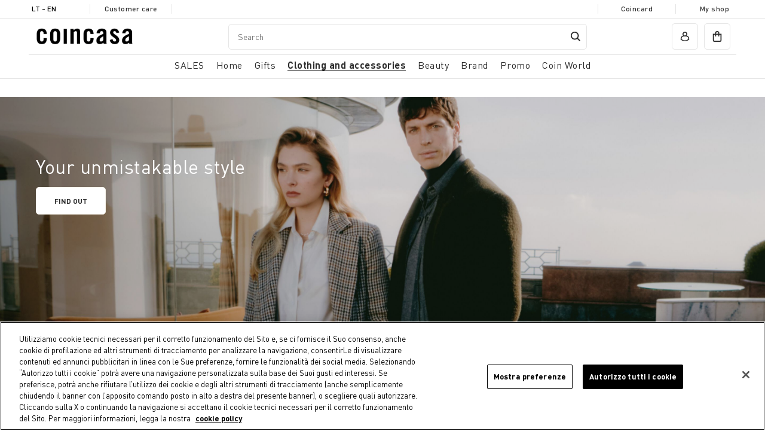

--- FILE ---
content_type: text/html;charset=UTF-8
request_url: https://www.coin.it/en-lt/clothing-and-accessories/man/
body_size: 23593
content:
<!DOCTYPE html>
<html lang="en-lt" class="" data-publicpath="/on/demandware.static/Sites-coin_eu-Site/-/default/v1769342659036/">
<!-- 7SWUJFC5 -->
<head>


  <script>
    window.__dl = {"head":{"pageCategory":"category","siteVersion":"4.0.104","statusCode":"200","categoryLevelSecond":"","categoryLevelFirst":"uomo","pageSection":""},"pageload":null};
    var dataLayer = window.__dl && window.__dl.head && [].concat(window.__dl.head);
    
    // // keep this line
var dataLayerPersonalData = {"userId":"","loginState":"visitor","mailMd5":"","device":"d","registeredNewsletter":"false","Registeredservices":"","experience":"appsalesexcluded_customersestero_customernofurniture_everyone_unregistered","pageCountry":"LT","pageLanguage":"en","currency":"EUR"};
for(var key in dataLayerPersonalData) {
  dataLayer[0][key] = dataLayerPersonalData[key]
};
  </script>







  <!-- Google Consent Mode -->
<script>
    window.dataLayer=window.dataLayer||[];
    function gtag(){
        dataLayer.push(arguments);
    }
    gtag("consent","default", {
        ad_storage:"denied",
        analytics_storage:"denied",
        functionality_storage:"denied",
        personalization_storage:"denied",
        security_storage:"granted",
        ad_user_data:"denied",
        ad_personalization:"denied",
        wait_for_update:2000
    });
</script>
<!-- End Google Consent Mode -->
<!-- Google Tag Manager --> <script>(function(w,d,s,l,i){w[l]=w[l]||[];w[l].push({'gtm.start':
new Date().getTime(),event:'gtm.js'});var f=d.getElementsByTagName(s)[0], j=d.createElement(s),dl=l!='dataLayer'?'&l='+l:'';j.async=true;j.src= 'https://www.googletagmanager.com/gtm.js?id='+i+dl;f.parentNode.insertBefore(j,f); })(window,document,'script','dataLayer','GTM-KBPQRFV');</script>
<!-- End Google Tag Manager -->



<meta charset=UTF-8>
<meta http-equiv="x-ua-compatible" content="ie=edge">
<meta name="viewport" content="width=device-width, initial-scale=1">
<meta http-equiv="content-language" content="en-lt" />
<meta name="facebook-domain-verification" content="oo72ctt32o1qvmhtjovt45juo5i2gp" />


  
      
	 


	
  
    <!-- Inizio informativa di consenso dei cookie OneTrust per coin.it -->
    <script src="https://cdn.cookielaw.org/scripttemplates/otSDKStub.js"  type="text/javascript" charset="UTF-8" data-domain-script="2be22441-42c1-4033-a1bf-1c2603b8caf5" ></script>
    <script type="text/javascript">
      function OptanonWrapper() { }
    </script>
    <!-- Fine informativa di consenso dei cookie OneTrust per coin.it -->
  

 
	
      <title> Moda uomo: abbigliamento e accessori firmati - Coin </title>
  
  



  



  <meta name="description" content="Scopri la collezione Coin di abbigliamento firmato, scarpe firmate e accessori da uomo. Acquista online su Coin.it." />
  <meta name="keywords" content="Commerce Cloud Storefront Reference Architecture" />







<link href="/on/demandware.static/Sites-coin_eu-Site/-/default/dwe49ae2c6/favicons/apple-touch-icon.png" rel='shortcut icon' type='image/x-icon' />
<link href="/on/demandware.static/Sites-coin_eu-Site/-/default/dwe49ae2c6/favicons/apple-touch-icon.png" rel='apple-touch-icon' />
<link href="/on/demandware.static/Sites-coin_eu-Site/-/default/dw29514bed/favicons/apple-touch-icon-57x57.png" rel='apple-touch-icon' sizes='57x57' />
<link href="/on/demandware.static/Sites-coin_eu-Site/-/default/dwfb3da24c/favicons/apple-touch-icon-72x72.png" rel='apple-touch-icon' sizes='72x72' />
<link href="/on/demandware.static/Sites-coin_eu-Site/-/default/dw51518067/favicons/apple-touch-icon-76x76.png" rel='apple-touch-icon' sizes='76x76' />
<link href="/on/demandware.static/Sites-coin_eu-Site/-/default/dw02153086/favicons/apple-touch-icon-114x114.png" rel='apple-touch-icon' sizes='114x114' />
<link href="/on/demandware.static/Sites-coin_eu-Site/-/default/dwe009fd17/favicons/apple-touch-icon-120x120.png" rel='apple-touch-icon' sizes='120x120' />
<link href="/on/demandware.static/Sites-coin_eu-Site/-/en_LT/v1769342659036/favicons/apple-touch-icon-144x144.png" rel='apple-touch-icon' sizes='144x144' />
<link href="/on/demandware.static/Sites-coin_eu-Site/-/default/dw4744694e/favicons/apple-touch-icon-152x152.png" rel='apple-touch-icon' sizes='152x152' />
<link rel="icon" type="image/png" sizes="32x32" href="/on/demandware.static/Sites-coin_eu-Site/-/default/dw544a9bfe/favicons/favicon-32x32.png" />
<link rel="icon" type="image/png" sizes="16x16" href="/on/demandware.static/Sites-coin_eu-Site/-/default/dwf04cf64a/favicons/favicon-16x16.png" />
<link rel="manifest" href="/on/demandware.static/Sites-coin_eu-Site/-/default/dwe2db7b8d/favicons/site.webmanifest" />
<link rel="icon" type="image/x-icon" href="/on/demandware.static/Sites-coin_eu-Site/-/default/dw303b4524/favicons/favicon-v2.ico" />
<meta name="apple-mobile-web-app-title" content="COIN" />
<meta name="application-name" content="COIN" />
<meta name="msapplication-TileColor" content="#da532c" />
<meta name="msapplication-config" content="/on/demandware.static/Sites-coin_eu-Site/-/default/dw5a3630c8/favicons/browserconfig.xml" />
<meta name="theme-color" content="#ffffff" />






  <link rel="canonical" href="https://www.coin.it/en-lt/clothing-and-accessories/man/" />






  <link rel="stylesheet" href="https://www.coin.it/on/demandware.static/Sites-coin_eu-Site/-/default/v1769342659036/css/experience/components/commerceAssets/productTile.css" />

  <link rel="stylesheet" href="https://www.coin.it/on/demandware.static/Sites-coin_eu-Site/-/default/v1769342659036/css/main.css" />



  <meta name="google-site-verification" content="1U55Z3ssy0vUP09TgUyyFBOmZuG8OmaWUSTMR3ISB7k" />



  <meta name="facebook-domain-verification" content="jsvgmg5xqji8tt9rdp3tqhnx5sn9bk" />


<script>
  window.apiroot = "/on/demandware.store/Sites-coin_eu-Site/en_LT";
</script>





<link rel="alternate" hreflang="en-at" href="https://www.coin.it/on/demandware.store/Sites-undefined-Site/en_AT/Search-Show?cgid=uomo" />

<link rel="alternate" hreflang="it-at" href="https://www.coin.it/on/demandware.store/Sites-undefined-Site/it_AT/Search-Show?cgid=uomo" />

<link rel="alternate" hreflang="en-be" href="https://www.coin.it/on/demandware.store/Sites-undefined-Site/en_BE/Search-Show?cgid=uomo" />

<link rel="alternate" hreflang="it-be" href="https://www.coin.it/on/demandware.store/Sites-undefined-Site/it_BE/Search-Show?cgid=uomo" />

<link rel="alternate" hreflang="en-bg" href="https://www.coin.it/on/demandware.store/Sites-undefined-Site/en_BG/Search-Show?cgid=uomo" />

<link rel="alternate" hreflang="it-bg" href="https://www.coin.it/on/demandware.store/Sites-undefined-Site/it_BG/Search-Show?cgid=uomo" />

<link rel="alternate" hreflang="en-hr" href="https://www.coin.it/on/demandware.store/Sites-undefined-Site/en_HR/Search-Show?cgid=uomo" />

<link rel="alternate" hreflang="it-hr" href="https://www.coin.it/on/demandware.store/Sites-undefined-Site/it_HR/Search-Show?cgid=uomo" />

<link rel="alternate" hreflang="en-cy" href="https://www.coin.it/on/demandware.store/Sites-undefined-Site/en_CY/Search-Show?cgid=uomo" />

<link rel="alternate" hreflang="it-cy" href="https://www.coin.it/on/demandware.store/Sites-undefined-Site/it_CY/Search-Show?cgid=uomo" />

<link rel="alternate" hreflang="en-cz" href="https://www.coin.it/on/demandware.store/Sites-undefined-Site/en_CZ/Search-Show?cgid=uomo" />

<link rel="alternate" hreflang="it-cz" href="https://www.coin.it/on/demandware.store/Sites-undefined-Site/it_CZ/Search-Show?cgid=uomo" />

<link rel="alternate" hreflang="en-dk" href="https://www.coin.it/on/demandware.store/Sites-undefined-Site/en_DK/Search-Show?cgid=uomo" />

<link rel="alternate" hreflang="it-dk" href="https://www.coin.it/on/demandware.store/Sites-undefined-Site/it_DK/Search-Show?cgid=uomo" />

<link rel="alternate" hreflang="en-ee" href="https://www.coin.it/on/demandware.store/Sites-undefined-Site/en_EE/Search-Show?cgid=uomo" />

<link rel="alternate" hreflang="it-ee" href="https://www.coin.it/on/demandware.store/Sites-undefined-Site/it_EE/Search-Show?cgid=uomo" />

<link rel="alternate" hreflang="en-fi" href="https://www.coin.it/on/demandware.store/Sites-undefined-Site/en_FI/Search-Show?cgid=uomo" />

<link rel="alternate" hreflang="it-fi" href="https://www.coin.it/on/demandware.store/Sites-undefined-Site/it_FI/Search-Show?cgid=uomo" />

<link rel="alternate" hreflang="en-fr" href="https://www.coin.it/on/demandware.store/Sites-undefined-Site/en_FR/Search-Show?cgid=uomo" />

<link rel="alternate" hreflang="it-fr" href="https://www.coin.it/on/demandware.store/Sites-undefined-Site/it_FR/Search-Show?cgid=uomo" />

<link rel="alternate" hreflang="en-de" href="https://www.coin.it/on/demandware.store/Sites-undefined-Site/en_DE/Search-Show?cgid=uomo" />

<link rel="alternate" hreflang="it-de" href="https://www.coin.it/on/demandware.store/Sites-undefined-Site/it_DE/Search-Show?cgid=uomo" />

<link rel="alternate" hreflang="en-gr" href="https://www.coin.it/on/demandware.store/Sites-undefined-Site/en_GR/Search-Show?cgid=uomo" />

<link rel="alternate" hreflang="it-gr" href="https://www.coin.it/on/demandware.store/Sites-undefined-Site/it_GR/Search-Show?cgid=uomo" />

<link rel="alternate" hreflang="en-hu" href="https://www.coin.it/on/demandware.store/Sites-undefined-Site/en_HU/Search-Show?cgid=uomo" />

<link rel="alternate" hreflang="it-hu" href="https://www.coin.it/on/demandware.store/Sites-undefined-Site/it_HU/Search-Show?cgid=uomo" />

<link rel="alternate" hreflang="en-ie" href="https://www.coin.it/on/demandware.store/Sites-undefined-Site/en_IE/Search-Show?cgid=uomo" />

<link rel="alternate" hreflang="it-ie" href="https://www.coin.it/on/demandware.store/Sites-undefined-Site/it_IE/Search-Show?cgid=uomo" />

<link rel="alternate" hreflang="x-default" href="https://www.coin.it/on/demandware.store/Sites-undefined-Site/it_IT/Search-Show?cgid=uomo" />

<link rel="alternate" hreflang="en-it" href="https://www.coin.it/on/demandware.store/Sites-undefined-Site/en_IT/Search-Show?cgid=uomo" />

<link rel="alternate" hreflang="en-lv" href="https://www.coin.it/on/demandware.store/Sites-undefined-Site/en_LV/Search-Show?cgid=uomo" />

<link rel="alternate" hreflang="it-lv" href="https://www.coin.it/on/demandware.store/Sites-undefined-Site/it_LV/Search-Show?cgid=uomo" />

<link rel="alternate" hreflang="en-lt" href="https://www.coin.it/on/demandware.store/Sites-undefined-Site/en_LT/Search-Show?cgid=uomo" />

<link rel="alternate" hreflang="it-lt" href="https://www.coin.it/on/demandware.store/Sites-undefined-Site/it_LT/Search-Show?cgid=uomo" />

<link rel="alternate" hreflang="en-lu" href="https://www.coin.it/on/demandware.store/Sites-undefined-Site/en_LU/Search-Show?cgid=uomo" />

<link rel="alternate" hreflang="it-lu" href="https://www.coin.it/on/demandware.store/Sites-undefined-Site/it_LU/Search-Show?cgid=uomo" />

<link rel="alternate" hreflang="en-mt" href="https://www.coin.it/on/demandware.store/Sites-undefined-Site/en_MT/Search-Show?cgid=uomo" />

<link rel="alternate" hreflang="it-mt" href="https://www.coin.it/on/demandware.store/Sites-undefined-Site/it_MT/Search-Show?cgid=uomo" />

<link rel="alternate" hreflang="en-nl" href="https://www.coin.it/on/demandware.store/Sites-undefined-Site/en_NL/Search-Show?cgid=uomo" />

<link rel="alternate" hreflang="it-nl" href="https://www.coin.it/on/demandware.store/Sites-undefined-Site/it_NL/Search-Show?cgid=uomo" />

<link rel="alternate" hreflang="en-pl" href="https://www.coin.it/on/demandware.store/Sites-undefined-Site/en_PL/Search-Show?cgid=uomo" />

<link rel="alternate" hreflang="it-pl" href="https://www.coin.it/on/demandware.store/Sites-undefined-Site/it_PL/Search-Show?cgid=uomo" />

<link rel="alternate" hreflang="en-pt" href="https://www.coin.it/on/demandware.store/Sites-undefined-Site/en_PT/Search-Show?cgid=uomo" />

<link rel="alternate" hreflang="it-pt" href="https://www.coin.it/on/demandware.store/Sites-undefined-Site/it_PT/Search-Show?cgid=uomo" />

<link rel="alternate" hreflang="en-ro" href="https://www.coin.it/on/demandware.store/Sites-undefined-Site/en_RO/Search-Show?cgid=uomo" />

<link rel="alternate" hreflang="it-ro" href="https://www.coin.it/on/demandware.store/Sites-undefined-Site/it_RO/Search-Show?cgid=uomo" />

<link rel="alternate" hreflang="en-sk" href="https://www.coin.it/on/demandware.store/Sites-undefined-Site/en_SK/Search-Show?cgid=uomo" />

<link rel="alternate" hreflang="it-sk" href="https://www.coin.it/on/demandware.store/Sites-undefined-Site/it_SK/Search-Show?cgid=uomo" />

<link rel="alternate" hreflang="en-si" href="https://www.coin.it/on/demandware.store/Sites-undefined-Site/en_SI/Search-Show?cgid=uomo" />

<link rel="alternate" hreflang="it-si" href="https://www.coin.it/on/demandware.store/Sites-undefined-Site/it_SI/Search-Show?cgid=uomo" />

<link rel="alternate" hreflang="en-es" href="https://www.coin.it/on/demandware.store/Sites-undefined-Site/en_ES/Search-Show?cgid=uomo" />

<link rel="alternate" hreflang="it-es" href="https://www.coin.it/on/demandware.store/Sites-undefined-Site/it_ES/Search-Show?cgid=uomo" />

<link rel="alternate" hreflang="en-se" href="https://www.coin.it/on/demandware.store/Sites-undefined-Site/en_SE/Search-Show?cgid=uomo" />

<link rel="alternate" hreflang="it-se" href="https://www.coin.it/on/demandware.store/Sites-undefined-Site/it_SE/Search-Show?cgid=uomo" />






  <script src="https://www.google.com/recaptcha/api.js" async defer></script>


<script>
window.FORM_LABELS = {
  missingValue: {
      checkbox: "Required field.",
      radio: "Required field.",
      select: "Required field.",
      'select-multiple': "Required field.",
      default: "Required field.",
  },
  patternMismatch: {
      email: "Enter a valid email address",
      password: "Password does not match",
      url: "Invalid field",
      number: "Invalid field",
      color: "Invalid field",
      date: "Invalid field",
      time: "Invalid field",
      month: "Invalid field",
      default: "Invalid field",
  },
  outOfRange: {
      over: "Valore troppo alto",
      under: "Valore troppo basso",
  },
  wrongLength: {
      over: "Field is too long.",
      under: "Field is too short.",
  }
}
</script>
<script>
window.OTPResource = {
  urls: {
    send: "/on/demandware.store/Sites-coin_eu-Site/en_LT/OTP-Send",
    verify: "/on/demandware.store/Sites-coin_eu-Site/en_LT/OTP-Verify"
  },
  messages: {
    sendTitleEmail: "We sent you an email.",
    sendTitlePhone: "We sent you an sms.",
    sendBtnSubmit: "Continue",
    sendNewOTP: "Send new code",
    verifySuccessTitle: "Verification completed!",
    verifyErrorTitle: "The code is not valid.",
    genericError: "Verification has not been successful. Try again",
    resendOTPMessage: "Code resent"
  }
}
</script>
<script>
window.CoinCard = {
  getCustomerProfileURL: "/on/demandware.store/Sites-coin_eu-Site/en_LT/CoinCard-GetCustomerProfile",
  checkEmailForAssociation: "/on/demandware.store/Sites-coin_eu-Site/en_LT/CoinCard-CheckEmailForAssociation"
}
</script>



<script type="text/javascript"> 
  (function(c,l,a,r,i,t,y){
    c[a]=c[a]||function(){(c[a].q=c[a].q||[]).push(arguments)};
    t=l.createElement(r);t.async=1;t.src="https://www.clarity.ms/tag/"+i;
    y=l.getElementsByTagName(r)[0];y.parentNode.insertBefore(t,y);
  })(window, document,"clarity","script","riu66c7xip");
</script>
<script type="text/javascript">//<!--
/* <![CDATA[ (head-active_data.js) */
var dw = (window.dw || {});
dw.ac = {
    _analytics: null,
    _events: [],
    _category: "",
    _searchData: "",
    _anact: "",
    _anact_nohit_tag: "",
    _analytics_enabled: "true",
    _timeZone: "Europe/Rome",
    _capture: function(configs) {
        if (Object.prototype.toString.call(configs) === "[object Array]") {
            configs.forEach(captureObject);
            return;
        }
        dw.ac._events.push(configs);
    },
	capture: function() { 
		dw.ac._capture(arguments);
		// send to CQ as well:
		if (window.CQuotient) {
			window.CQuotient.trackEventsFromAC(arguments);
		}
	},
    EV_PRD_SEARCHHIT: "searchhit",
    EV_PRD_DETAIL: "detail",
    EV_PRD_RECOMMENDATION: "recommendation",
    EV_PRD_SETPRODUCT: "setproduct",
    applyContext: function(context) {
        if (typeof context === "object" && context.hasOwnProperty("category")) {
        	dw.ac._category = context.category;
        }
        if (typeof context === "object" && context.hasOwnProperty("searchData")) {
        	dw.ac._searchData = context.searchData;
        }
    },
    setDWAnalytics: function(analytics) {
        dw.ac._analytics = analytics;
    },
    eventsIsEmpty: function() {
        return 0 == dw.ac._events.length;
    }
};
/* ]]> */
// -->
</script>
<script type="text/javascript">//<!--
/* <![CDATA[ (head-cquotient.js) */
var CQuotient = window.CQuotient = {};
CQuotient.clientId = 'bgnw-coin_eu';
CQuotient.realm = 'BGNW';
CQuotient.siteId = 'coin_eu';
CQuotient.instanceType = 'prd';
CQuotient.locale = 'en_LT';
CQuotient.fbPixelId = '__UNKNOWN__';
CQuotient.activities = [];
CQuotient.cqcid='';
CQuotient.cquid='';
CQuotient.cqeid='';
CQuotient.cqlid='';
CQuotient.apiHost='api.cquotient.com';
/* Turn this on to test against Staging Einstein */
/* CQuotient.useTest= true; */
CQuotient.useTest = ('true' === 'false');
CQuotient.initFromCookies = function () {
	var ca = document.cookie.split(';');
	for(var i=0;i < ca.length;i++) {
	  var c = ca[i];
	  while (c.charAt(0)==' ') c = c.substring(1,c.length);
	  if (c.indexOf('cqcid=') == 0) {
		CQuotient.cqcid=c.substring('cqcid='.length,c.length);
	  } else if (c.indexOf('cquid=') == 0) {
		  var value = c.substring('cquid='.length,c.length);
		  if (value) {
		  	var split_value = value.split("|", 3);
		  	if (split_value.length > 0) {
			  CQuotient.cquid=split_value[0];
		  	}
		  	if (split_value.length > 1) {
			  CQuotient.cqeid=split_value[1];
		  	}
		  	if (split_value.length > 2) {
			  CQuotient.cqlid=split_value[2];
		  	}
		  }
	  }
	}
}
CQuotient.getCQCookieId = function () {
	if(window.CQuotient.cqcid == '')
		window.CQuotient.initFromCookies();
	return window.CQuotient.cqcid;
};
CQuotient.getCQUserId = function () {
	if(window.CQuotient.cquid == '')
		window.CQuotient.initFromCookies();
	return window.CQuotient.cquid;
};
CQuotient.getCQHashedEmail = function () {
	if(window.CQuotient.cqeid == '')
		window.CQuotient.initFromCookies();
	return window.CQuotient.cqeid;
};
CQuotient.getCQHashedLogin = function () {
	if(window.CQuotient.cqlid == '')
		window.CQuotient.initFromCookies();
	return window.CQuotient.cqlid;
};
CQuotient.trackEventsFromAC = function (/* Object or Array */ events) {
try {
	if (Object.prototype.toString.call(events) === "[object Array]") {
		events.forEach(_trackASingleCQEvent);
	} else {
		CQuotient._trackASingleCQEvent(events);
	}
} catch(err) {}
};
CQuotient._trackASingleCQEvent = function ( /* Object */ event) {
	if (event && event.id) {
		if (event.type === dw.ac.EV_PRD_DETAIL) {
			CQuotient.trackViewProduct( {id:'', alt_id: event.id, type: 'raw_sku'} );
		} // not handling the other dw.ac.* events currently
	}
};
CQuotient.trackViewProduct = function(/* Object */ cqParamData){
	var cq_params = {};
	cq_params.cookieId = CQuotient.getCQCookieId();
	cq_params.userId = CQuotient.getCQUserId();
	cq_params.emailId = CQuotient.getCQHashedEmail();
	cq_params.loginId = CQuotient.getCQHashedLogin();
	cq_params.product = cqParamData.product;
	cq_params.realm = cqParamData.realm;
	cq_params.siteId = cqParamData.siteId;
	cq_params.instanceType = cqParamData.instanceType;
	cq_params.locale = CQuotient.locale;
	
	if(CQuotient.sendActivity) {
		CQuotient.sendActivity(CQuotient.clientId, 'viewProduct', cq_params);
	} else {
		CQuotient.activities.push({activityType: 'viewProduct', parameters: cq_params});
	}
};
/* ]]> */
// -->
</script>


</head>
<body id="search-show"
class=" ">

<!-- Google Tag Manager (noscript) -->
<noscript><iframe src="https://www.googletagmanager.com/ns.html?id=GTM-KBPQRFV" height="0" width="0" style="display:none;visibility:hidden"></iframe></noscript>
<!-- End Google Tag Manager (noscript) -->


<section class="pre-header js-preheader">
  <div class="container">
    <div class="pre-header__item">
      






  <button class="country-selector-trigger action country-d-none" modal-open="country-selector-modal" aria-controls="country-selector" aria-haspopup="dialog">
    LT - en
  </button>




    </div>
    <div class="pre-header__item"><a href="/en-lt/customer-service-dashboard/customer-service-dashboard.html">Customer care</a></div>
    <div class="pre-header__item main-item">
      
	
	<div class="content-asset"><!-- dwMarker="content" dwContentID="21c3793b0cfa3591c824327cbe" -->
		<!--<p>SALES UP TO -70% IN OUR STORES AND ONLINE</p>-->
	</div> <!-- End content-asset -->



    </div>
    <div class="pre-header__item main-item marquee">
      <div class="marquee__inner" aria-hidden="true">
        
	
	<div class="content-asset"><!-- dwMarker="content" dwContentID="21c3793b0cfa3591c824327cbe" -->
		<!--<p>SALES UP TO -70% IN OUR STORES AND ONLINE</p>-->
	</div> <!-- End content-asset -->



      </div>
    </div>
    <div class="pre-header__item"><a href="/en-lt/coincard/coincard.html">Coincard</a></div>
    <div class="pre-header__item"><a href="/en-lt/stores">My shop</a></div>
  </div>
</section>



<header data-component="MainHeaderComponent" class="header js-main-header ">
  <div class="container">
    
      <div class="row">
    

    <section class="header-top col-12">
      
      
        <div class="header-top-container">
      
      <div class="logo">
        <a href="/en-lt/">
          <img src="/on/demandware.static/Sites-coin_eu-Site/-/en_LT/v1769342659036/images/coin-brand-loop-2x.gif?v=0.33466972438596476" width="300" height="100" alt="Coin" />
        </a>
      </div>
      
      <div class="actions left-actions">
        <button class="burger action action__wrapper js-burger" aria-haspopup="dialog" aria-controls="main-nav"><span class="d-none d-md-block">All</span></button>
        <button class="search-mobile action action__wrapper js-search-mobile" aria-haspopup="dialog" aria-controls="header-search" modal-open="search-modal"></button>
        
          

<nav class="navigation-featured d-none d-md-block">
  <ul class="primary-menu">
    
      
    
      
        <li class="js-featured-item">
          <a href="#casa" role="button" aria-haspopup="dialog" aria-expanded="false" aria-controls="casa">Home</a>
        </li>
      
    
      
        <li class="js-featured-item">
          <a href="#regali" role="button" aria-haspopup="dialog" aria-expanded="false" aria-controls="regali">Gifts</a>
        </li>
      
    
      
        <li class="js-featured-item">
          <a href="#abbigliamento-e-accessori" role="button" aria-haspopup="dialog" aria-expanded="false" aria-controls="abbigliamento-e-accessori">Clothing and accessories</a>
        </li>
      
    
      
        <li class="js-featured-item">
          <a href="#beauty" role="button" aria-haspopup="dialog" aria-expanded="false" aria-controls="beauty">Beauty</a>
        </li>
      
    
      
        <li class="js-featured-item">
          <a href="#brands" role="button" aria-haspopup="dialog" aria-expanded="false" aria-controls="brands">Brand</a>
        </li>
      
    
      
    
      
    
  </ul>
</nav>
<nav class="navigation js-main-nav" data-component="MainNavigationComponent" id="main-nav">
  <button class="js-close-button close-button" aria-label="close menu"><span class="icon-close" aria-hidden="true"></span></button>
  <ul class="primary-menu js-primary-menu">
    <li class="primary-menu-header">
      <span>Menu</span>
    </li>
    
      <li class="primary-item js-primary-item menu-item">
        <a href="/en-lt/saldi/" class="primary-link js-primary-link has-submenu" role="button" aria-haspopup="dialog" aria-expanded="false" aria-controls="saldi"><span class="mobile-direct-category-link">SALES</span></a>
        
        
        
            <div class="sub-menu js-sub-menu" aria-label="SALES" id="saldi" role="dialog" aria-modal="true">
  <button class="visible-sm js-mobile-back heading-h5 mobile-back back-button">SALES</button>
  <div class="container">
    <h2 class="visually-hidden">SALES</h2>
    <div class="row">
      <div class="sub-categories-col col-12">
        <h3 class="column-title">Categories</h3>
        <ul>
          
            <li class="sub-menu-item menu-item view-all">
              <a href="/en-lt/saldi/">See all</a>
            </li>
          
          
            <li class="sub-menu-item menu-item last js-primary-item">
              <a href="/en-lt/saldi/casa/" id="saldi_casa" class="primary-link js-primary-link has-submenu" role="button" aria-haspopup="dialog" aria-expanded="false" aria-controls="saldi_casa"><span class="mobile-direct-category-link">Home Sales</span></a>
              
                <div class="sub-menu js-sub-menu" aria-label="Home Sales" id="saldi_casa" role="dialog" aria-modal="true" tabindex="-1">
                  <button class="visible-sm js-mobile-back heading-h5 mobile-back back-button"><span>SALES</span> <span class="aria-hidden">/</span> <span>Home Sales</span></button>
                  <ul>
                    <li class="sub-menu-item menu-item last view-all">
                      <a href="/en-lt/saldi/casa/" class="dropdown-link">See all</a>
                    </li>
                    
                      <li class="sub-menu-item last">
                        <a href="/en-lt/saldi/casa/tavola-e-cucina/" id="saldi_casa_tavola-e-cucina">Table and Kitchen</a>
                      </li>
                    
                      <li class="sub-menu-item last">
                        <a href="/en-lt/saldi/casa/camera-da-letto/" id="saldi_casa_camera-da-letto">Bedroom</a>
                      </li>
                    
                      <li class="sub-menu-item last">
                        <a href="/en-lt/saldi/casa/bagno/" id="saldi_casa_bagno">Bathroom</a>
                      </li>
                    
                      <li class="sub-menu-item last">
                        <a href="/en-lt/sales/home-sales/home-decoration%2C-storage-and-cleaning/" id="saldi_casa_cura-organizzazione-decorazione-casa">Home Decoration, Storage and Cleaning</a>
                      </li>
                    
                      <li class="sub-menu-item last">
                        <a href="/en-lt/saldi/casa/soggiorno/" id="saldi_casa_soggiorno">Living Room</a>
                      </li>
                    
                      <li class="sub-menu-item last">
                        <a href="/en-lt/saldi/casa/mobili/" id="saldi_casa_mobili">Furniture</a>
                      </li>
                    
                  </ul>
                  
                </div>
              
            </li>
          
        </ul>
      </div>

      
    </div>
  </div>
</div>
        
      </li>
    
      <li class="primary-item js-primary-item menu-item">
        <a href="/en-lt/home/" class="primary-link js-primary-link has-submenu" role="button" aria-haspopup="dialog" aria-expanded="false" aria-controls="casa"><span class="mobile-direct-category-link">Home</span></a>
        
        
        
            <div class="sub-menu js-sub-menu" aria-label="Home" id="casa" role="dialog" aria-modal="true">
  <button class="visible-sm js-mobile-back heading-h5 mobile-back back-button">Home</button>
  <div class="container">
    <h2 class="visually-hidden">Home</h2>
    <div class="row">
      <div class="sub-categories-col col-12">
        <h3 class="column-title">Categories</h3>
        <ul>
          
            <li class="sub-menu-item menu-item view-all">
              <a href="/en-lt/home/">See all</a>
            </li>
          
          
            <li class="sub-menu-item menu-item  js-primary-item">
              <a href="/en-lt/home/aria-di-bianco/" id="casa_aria-di-bianco" class="primary-link js-primary-link has-submenu" role="button" aria-haspopup="dialog" aria-expanded="false" aria-controls="casa_aria-di-bianco"><span class="mobile-direct-category-link">Aria di Bianco</span></a>
              
                <div class="sub-menu js-sub-menu" aria-label="Aria di Bianco" id="casa_aria-di-bianco" role="dialog" aria-modal="true" tabindex="-1">
                  <button class="visible-sm js-mobile-back heading-h5 mobile-back back-button"><span>Home</span> <span class="aria-hidden">/</span> <span>Aria di Bianco</span></button>
                  <ul>
                    <li class="sub-menu-item menu-item last view-all">
                      <a href="/en-lt/home/aria-di-bianco/" class="dropdown-link">See all</a>
                    </li>
                    
                      <li class="sub-menu-item ">
                        <a href="/en-lt/home/aria-di-bianco/camera-da-letto/" id="casa_aria-di-bianco_camera-da-letto">Camera da Letto</a>
                      </li>
                    
                      <li class="sub-menu-item ">
                        <a href="/en-lt/home/aria-di-bianco/tavola-e-cucina/" id="casa_aria-di-bianco_tavola-e-cucina">Tavola e Cucina</a>
                      </li>
                    
                      <li class="sub-menu-item ">
                        <a href="/en-lt/home/aria-di-bianco/bagno/" id="casa_aria-di-bianco_bagno">Bagno</a>
                      </li>
                    
                      <li class="sub-menu-item ">
                        <a href="/en-lt/home/aria-di-bianco/soggiorno/" id="casa_aria-di-bianco_soggiorno">Soggiorno</a>
                      </li>
                    
                  </ul>
                  
                </div>
              
            </li>
          
            <li class="sub-menu-item menu-item  js-primary-item">
              <a href="/en-lt/home/table-and-kitchen/" id="casa_tavola-e-cucina" class="primary-link js-primary-link has-submenu" role="button" aria-haspopup="dialog" aria-expanded="false" aria-controls="casa_tavola-e-cucina"><span class="mobile-direct-category-link">Table and Kitchen</span></a>
              
                <div class="sub-menu js-sub-menu" aria-label="Table and Kitchen" id="casa_tavola-e-cucina" role="dialog" aria-modal="true" tabindex="-1">
                  <button class="visible-sm js-mobile-back heading-h5 mobile-back back-button"><span>Home</span> <span class="aria-hidden">/</span> <span>Table and Kitchen</span></button>
                  <ul>
                    <li class="sub-menu-item menu-item last view-all">
                      <a href="/en-lt/home/table-and-kitchen/" class="dropdown-link">See all</a>
                    </li>
                    
                      <li class="sub-menu-item ">
                        <a href="/en-lt/home/table-and-kitchen/plates/" id="casa_tavola-e-cucina_piatti">Plates</a>
                      </li>
                    
                      <li class="sub-menu-item ">
                        <a href="/en-lt/home/table-and-kitchen/glasses-and-stem-glasses/" id="casa_tavola-e-cucina_bicchieri-e-calici">Glasses and Stem Glasses</a>
                      </li>
                    
                      <li class="sub-menu-item ">
                        <a href="/en-lt/home/table-and-kitchen/carafes-and-decanters/" id="casa_tavola-e-cucina_caraffe-e-decanter">Carafes and Decanters</a>
                      </li>
                    
                      <li class="sub-menu-item ">
                        <a href="/en-lt/home/table-and-kitchen/cutlery/" id="casa_tavola-e-cucina_posate">Cutlery</a>
                      </li>
                    
                      <li class="sub-menu-item ">
                        <a href="/en-lt/home/table-and-kitchen/tablecloths-and-napkins/" id="casa_tavola-e-cucina_tovaglie-e-tovaglioli">Tablecloths and Napkins</a>
                      </li>
                    
                      <li class="sub-menu-item ">
                        <a href="/en-lt/home/table-and-kitchen/runners/" id="casa_tavola-e-cucina_runner">Runners</a>
                      </li>
                    
                      <li class="sub-menu-item ">
                        <a href="/en-lt/home/table-and-kitchen/placemats/" id="casa_tavola-e-cucina_tovagliette">Placemats</a>
                      </li>
                    
                      <li class="sub-menu-item ">
                        <a href="/en-lt/home/table-and-kitchen/seat-pads/" id="casa_tavola-e-cucina_cuscini-per-sedie">Seat Pads</a>
                      </li>
                    
                      <li class="sub-menu-item ">
                        <a href="/en-lt/home/table-and-kitchen/bowls/" id="casa_tavola-e-cucina_coppe-e-coppette">Bowls</a>
                      </li>
                    
                      <li class="sub-menu-item ">
                        <a href="/en-lt/tazze-da-caffe%2C-tazze-da-te%2C-tazze-da-caffe-particolari%2C-tazze-mug%2C-tazze-mug-particolari%2C-tazze-mug-colorate%2C-tazze-porcellana%2C-tazze-ceramica%2C-tazze-in-vetro%2C-tazzine%2C-set-tazze-colazione%2C-set-tazzine-da-caffe%2C/" id="casa_tavola-e-cucina_tazze-mug-e-tazzine">Mugs, Teacups, Coffe Cups</a>
                      </li>
                    
                      <li class="sub-menu-item ">
                        <a href="/en-lt/home/table-and-kitchen/tableware-and-kitchen-tools/" id="casa_tavola-e-cucina_accessori-e-utensili-cucina">Tableware and Kitchen Tools</a>
                      </li>
                    
                      <li class="sub-menu-item ">
                        <a href="/en-lt/home/table-and-kitchen/aprons-and-tea-cloths/" id="casa_tavola-e-cucina_grembiuli-e-strofinacci">Aprons and Tea Cloths</a>
                      </li>
                    
                      <li class="sub-menu-item ">
                        <a href="/en-lt/home/table-and-kitchen/pot-holders-and-gloves/" id="casa_tavola-e-cucina_presine-e-guanti-da-cucina">Pot Holders and Gloves</a>
                      </li>
                    
                      <li class="sub-menu-item ">
                        <a href="/en-lt/home/table-and-kitchen/trays-and-cake-stands/" id="casa_tavola-e-cucina_vassoi-e-alzate">Trays and Cake Stands</a>
                      </li>
                    
                      <li class="sub-menu-item ">
                        <a href="/en-lt/home/table-and-kitchen/teapots%2C-infuser-pots/" id="casa_tavola-e-cucina_teiere-e-tisaniere">Teapots, Infuser Pots</a>
                      </li>
                    
                      <li class="sub-menu-item ">
                        <a href="/en-lt/home/table-and-kitchen/jars-and-baskets/" id="casa_tavola-e-cucina_contenitori-e-cestini">Jars and Baskets</a>
                      </li>
                    
                      <li class="sub-menu-item ">
                        <a href="/en-lt/home/table-and-kitchen/kitchen-mats/" id="casa_tavola-e-cucina_tappeti-cucina">Kitchen Mats</a>
                      </li>
                    
                      <li class="sub-menu-item ">
                        <a href="/en-lt/home/table-and-kitchen/sugar-bowls-and-milk-jugs/" id="casa_tavola-e-cucina_zuccheriere-e-lattiere">Sugar Bowls and Milk Jugs</a>
                      </li>
                    
                      <li class="sub-menu-item ">
                        <a href="/en-lt/home/table-and-kitchen/salad-bowls/" id="casa_tavola-e-cucina_insalatiere">Salad Bowls</a>
                      </li>
                    
                  </ul>
                  
                </div>
              
            </li>
          
            <li class="sub-menu-item menu-item  js-primary-item">
              <a href="/en-lt/home/home-decoration%2C-storage-and-cleaning/" id="casa_cura-organizzazione-decorazione-casa" class="primary-link js-primary-link has-submenu" role="button" aria-haspopup="dialog" aria-expanded="false" aria-controls="casa_cura-organizzazione-decorazione-casa"><span class="mobile-direct-category-link">Home Decoration, Storage and Cleaning</span></a>
              
                <div class="sub-menu js-sub-menu" aria-label="Home Decoration, Storage and Cleaning" id="casa_cura-organizzazione-decorazione-casa" role="dialog" aria-modal="true" tabindex="-1">
                  <button class="visible-sm js-mobile-back heading-h5 mobile-back back-button"><span>Home</span> <span class="aria-hidden">/</span> <span>Home Decoration, Storage and Cleaning</span></button>
                  <ul>
                    <li class="sub-menu-item menu-item last view-all">
                      <a href="/en-lt/home/home-decoration%2C-storage-and-cleaning/" class="dropdown-link">See all</a>
                    </li>
                    
                      <li class="sub-menu-item ">
                        <a href="/en-lt/home/home-decoration%2C-storage-and-cleaning/vases/" id="casa_cura-organizzazione-decorazione-casa_vasi-da-interno">Vases</a>
                      </li>
                    
                      <li class="sub-menu-item ">
                        <a href="/en-lt/home/home-decoration%2C-storage-and-cleaning/baskets-and-organizers/" id="casa_cura-organizzazione-decorazione-casa_cesti-e-organizer">Baskets and Organizers</a>
                      </li>
                    
                      <li class="sub-menu-item ">
                        <a href="/en-lt/home/home-decoration%2C-storage-and-cleaning/ornaments-and-clocks/" id="casa_cura-organizzazione-decorazione-casa_soprammobili-e-orologi">Ornaments and Clocks</a>
                      </li>
                    
                      <li class="sub-menu-item ">
                        <a href="/en-lt/home/home-decoration%2C-storage-and-cleaning/photoframes/" id="casa_cura-organizzazione-decorazione-casa_portafoto-e-cornici">Photoframes</a>
                      </li>
                    
                      <li class="sub-menu-item ">
                        <a href="/en-lt/home/home-decoration%2C-storage-and-cleaning/lanterns-and-candle-holders/" id="casa_cura-organizzazione-decorazione-casa_lanterne-candelieri-e-portacandele">Lanterns and Candle Holders</a>
                      </li>
                    
                      <li class="sub-menu-item ">
                        <a href="/en-lt/home/home-decoration%2C-storage-and-cleaning/office-items/" id="casa_cura-organizzazione-decorazione-casa_articoli-ufficio">Office items</a>
                      </li>
                    
                      <li class="sub-menu-item ">
                        <a href="/en-lt/home/home-decoration%2C-storage-and-cleaning/candles-and-diffusers/" id="casa_cura-organizzazione-decorazione-casa_candele-e-diffusori">Candles and Diffusers</a>
                      </li>
                    
                      <li class="sub-menu-item ">
                        <a href="/en-lt/home/home-decoration%2C-storage-and-cleaning/garden/" id="casa_cura-organizzazione-decorazione-casa_garden">Garden</a>
                      </li>
                    
                  </ul>
                  
                </div>
              
            </li>
          
            <li class="sub-menu-item menu-item  js-primary-item">
              <a href="/en-lt/home/bedroom/" id="casa_camera-da-letto" class="primary-link js-primary-link has-submenu" role="button" aria-haspopup="dialog" aria-expanded="false" aria-controls="casa_camera-da-letto"><span class="mobile-direct-category-link">Bedroom</span></a>
              
                <div class="sub-menu js-sub-menu" aria-label="Bedroom" id="casa_camera-da-letto" role="dialog" aria-modal="true" tabindex="-1">
                  <button class="visible-sm js-mobile-back heading-h5 mobile-back back-button"><span>Home</span> <span class="aria-hidden">/</span> <span>Bedroom</span></button>
                  <ul>
                    <li class="sub-menu-item menu-item last view-all">
                      <a href="/en-lt/home/bedroom/" class="dropdown-link">See all</a>
                    </li>
                    
                      <li class="sub-menu-item ">
                        <a href="/en-lt/home/bedroom/duvet-covers/" id="casa_camera-da-letto_copripiumini">Duvet Covers</a>
                      </li>
                    
                      <li class="sub-menu-item ">
                        <a href="/en-lt/home/bedroom/sheets/" id="casa_camera-da-letto_lenzuola">Sheets</a>
                      </li>
                    
                      <li class="sub-menu-item ">
                        <a href="/en-lt/home/bedroom/pillowcases/" id="casa_camera-da-letto_federe-e-copricuscini">Pillowcases</a>
                      </li>
                    
                      <li class="sub-menu-item ">
                        <a href="/en-lt/home/bedroom/fitted-sheets/" id="casa_camera-da-letto_lenzuola-con-angoli">Fitted Sheets</a>
                      </li>
                    
                      <li class="sub-menu-item ">
                        <a href="/en-lt/home/bedroom/blankets-and-throws/" id="casa_camera-da-letto_coperte-e-plaid">Blankets and Throws</a>
                      </li>
                    
                      <li class="sub-menu-item ">
                        <a href="/en-lt/home/bedroom/quilts-and-bedspreads/" id="casa_camera-da-letto_trapunte-e-copriletti">Quilts and Bedspreads</a>
                      </li>
                    
                      <li class="sub-menu-item ">
                        <a href="/en-lt/home/bedroom/duvets-and-pillows/" id="casa_camera-da-letto_piumini-e-guanciali">Duvets and Pillows</a>
                      </li>
                    
                      <li class="sub-menu-item ">
                        <a href="/en-lt/home/bedroom/bed-cushions/" id="casa_camera-da-letto_cuscini-letto">Bed Cushions</a>
                      </li>
                    
                  </ul>
                  
                </div>
              
            </li>
          
            <li class="sub-menu-item menu-item  js-primary-item">
              <a href="/en-lt/home/bathroom/" id="casa_bagno" class="primary-link js-primary-link has-submenu" role="button" aria-haspopup="dialog" aria-expanded="false" aria-controls="casa_bagno"><span class="mobile-direct-category-link">Bathroom</span></a>
              
                <div class="sub-menu js-sub-menu" aria-label="Bathroom" id="casa_bagno" role="dialog" aria-modal="true" tabindex="-1">
                  <button class="visible-sm js-mobile-back heading-h5 mobile-back back-button"><span>Home</span> <span class="aria-hidden">/</span> <span>Bathroom</span></button>
                  <ul>
                    <li class="sub-menu-item menu-item last view-all">
                      <a href="/en-lt/home/bathroom/" class="dropdown-link">See all</a>
                    </li>
                    
                      <li class="sub-menu-item ">
                        <a href="/en-lt/home/bathroom/towels/" id="casa_bagno_asciugamani">Towels</a>
                      </li>
                    
                      <li class="sub-menu-item ">
                        <a href="/en-lt/home/bathroom/bathrobes-and-slippers/" id="casa_bagno_accappatoi-e-ciabatte">Bathrobes and Slippers</a>
                      </li>
                    
                      <li class="sub-menu-item ">
                        <a href="/en-lt/home/bathroom/bathroom-accessories/" id="casa_bagno_accessori-bagno">Bathroom Accessories</a>
                      </li>
                    
                      <li class="sub-menu-item ">
                        <a href="/en-lt/home/bathroom/soaps-and-creams/" id="casa_bagno_saponi-e-creme">Soaps and creams</a>
                      </li>
                    
                      <li class="sub-menu-item ">
                        <a href="/en-lt/home/bathroom/bath-mats/" id="casa_bagno_tappeti-bagno">Bath Mats</a>
                      </li>
                    
                  </ul>
                  
                </div>
              
            </li>
          
            <li class="sub-menu-item menu-item  ">
              <a href="/en-lt/home/lighting/" id="casa_iluminazione-interni" class="primary-link direct-link" role="button" aria-haspopup="dialog" aria-expanded="false" aria-controls="casa_iluminazione-interni"><span class="mobile-direct-category-link">Lighting</span></a>
              
            </li>
          
            <li class="sub-menu-item menu-item  js-primary-item">
              <a href="/en-lt/home/living-room/" id="casa_soggiorno" class="primary-link js-primary-link has-submenu" role="button" aria-haspopup="dialog" aria-expanded="false" aria-controls="casa_soggiorno"><span class="mobile-direct-category-link">Living Room</span></a>
              
                <div class="sub-menu js-sub-menu" aria-label="Living Room" id="casa_soggiorno" role="dialog" aria-modal="true" tabindex="-1">
                  <button class="visible-sm js-mobile-back heading-h5 mobile-back back-button"><span>Home</span> <span class="aria-hidden">/</span> <span>Living Room</span></button>
                  <ul>
                    <li class="sub-menu-item menu-item last view-all">
                      <a href="/en-lt/home/living-room/" class="dropdown-link">See all</a>
                    </li>
                    
                      <li class="sub-menu-item ">
                        <a href="/en-lt/home/living-room/living-room-furniture/" id="casa_soggiorno_arredo-soggiorno">Living Room Furniture</a>
                      </li>
                    
                      <li class="sub-menu-item ">
                        <a href="/en-lt/home/living-room/cushions/" id="casa_soggiorno_cuscini-divano">Cushions</a>
                      </li>
                    
                      <li class="sub-menu-item ">
                        <a href="/en-lt/home/living-room/living-room-rugs/" id="casa_soggiorno_tappeti-soggiorno">Living Room Rugs</a>
                      </li>
                    
                      <li class="sub-menu-item ">
                        <a href="/en-lt/home/living-room/living-room-curtains/" id="casa_soggiorno_tende-soggiorno">Living Room Curtains</a>
                      </li>
                    
                      <li class="sub-menu-item ">
                        <a href="/en-lt/home/living-room/mirrors/" id="casa_soggiorno_specchi">Mirrors</a>
                      </li>
                    
                  </ul>
                  
                </div>
              
            </li>
          
            <li class="sub-menu-item menu-item  js-primary-item">
              <a href="/en-lt/home/home-textiles/" id="casa_tessili-casa" class="primary-link js-primary-link has-submenu" role="button" aria-haspopup="dialog" aria-expanded="false" aria-controls="casa_tessili-casa"><span class="mobile-direct-category-link">Home Textiles</span></a>
              
                <div class="sub-menu js-sub-menu" aria-label="Home Textiles" id="casa_tessili-casa" role="dialog" aria-modal="true" tabindex="-1">
                  <button class="visible-sm js-mobile-back heading-h5 mobile-back back-button"><span>Home</span> <span class="aria-hidden">/</span> <span>Home Textiles</span></button>
                  <ul>
                    <li class="sub-menu-item menu-item last view-all">
                      <a href="/en-lt/home/home-textiles/" class="dropdown-link">See all</a>
                    </li>
                    
                      <li class="sub-menu-item ">
                        <a href="/en-lt/home/home-textiles/bed-linens/" id="casa_tessili-casa_biancheria-da-letto">Bed Linens</a>
                      </li>
                    
                      <li class="sub-menu-item ">
                        <a href="/en-lt/home/home-textiles/curtains/" id="casa_tessili-casa_tende">Curtains</a>
                      </li>
                    
                      <li class="sub-menu-item ">
                        <a href="/en-lt/home/home-textiles/rugs-and-carpets/" id="casa_tessili-casa_tappeti">Rugs and Carpets</a>
                      </li>
                    
                      <li class="sub-menu-item ">
                        <a href="/en-lt/home/home-textiles/cushions/" id="casa_tessili-casa_cuscini">Cushions</a>
                      </li>
                    
                      <li class="sub-menu-item ">
                        <a href="/en-lt/home/home-textiles/homewear/" id="casa_tessili_homewear">Homewear</a>
                      </li>
                    
                      <li class="sub-menu-item ">
                        <a href="/en-lt/home/home-textiles/table-linens/" id="casa_tessili-casa_biancheria-da-tavola">Table Linens</a>
                      </li>
                    
                      <li class="sub-menu-item ">
                        <a href="/en-lt/home/home-textiles/bath-linens/" id="casa_tessili-casa_biancheria-bagno">Bath Linens</a>
                      </li>
                    
                      <li class="sub-menu-item ">
                        <a href="/en-lt/home/home-textiles/doormats/" id="casa_tessili-casa_zerbini">Doormats</a>
                      </li>
                    
                  </ul>
                  
                </div>
              
            </li>
          
            <li class="sub-menu-item menu-item  js-primary-item">
              <a href="/en-lt/home/furniture/" id="casa_mobili" class="primary-link js-primary-link has-submenu" role="button" aria-haspopup="dialog" aria-expanded="false" aria-controls="casa_mobili"><span class="mobile-direct-category-link">Furniture</span></a>
              
                <div class="sub-menu js-sub-menu" aria-label="Furniture" id="casa_mobili" role="dialog" aria-modal="true" tabindex="-1">
                  <button class="visible-sm js-mobile-back heading-h5 mobile-back back-button"><span>Home</span> <span class="aria-hidden">/</span> <span>Furniture</span></button>
                  <ul>
                    <li class="sub-menu-item menu-item last view-all">
                      <a href="/en-lt/home/furniture/" class="dropdown-link">See all</a>
                    </li>
                    
                      <li class="sub-menu-item ">
                        <a href="/en-lt/home/furniture/furniture/" id="casa_mobili_complementi-d'arredo">Furniture</a>
                      </li>
                    
                      <li class="sub-menu-item ">
                        <a href="/en-lt/home/furniture/sofas-armchairs-and-poufs/" id="casa_mobili_pouf-e-poltrone">Sofas Armchairs and Poufs</a>
                      </li>
                    
                      <li class="sub-menu-item ">
                        <a href="/en-lt/home/furniture/chairs-and-stools/" id="casa_mobili_sedie-e-sgabelli">Chairs and Stools</a>
                      </li>
                    
                      <li class="sub-menu-item ">
                        <a href="/en-lt/home/furniture/tables/" id="casa_mobili_tavoli">Tables</a>
                      </li>
                    
                  </ul>
                  
                </div>
              
            </li>
          
            <li class="sub-menu-item menu-item last js-primary-item">
              <a href="/en-lt/home/editorials/" id="casa_editoriali" class="primary-link js-primary-link has-submenu" role="button" aria-haspopup="dialog" aria-expanded="false" aria-controls="casa_editoriali"><span class="mobile-direct-category-link">Editorials</span></a>
              
                <div class="sub-menu js-sub-menu" aria-label="Editorials" id="casa_editoriali" role="dialog" aria-modal="true" tabindex="-1">
                  <button class="visible-sm js-mobile-back heading-h5 mobile-back back-button"><span>Home</span> <span class="aria-hidden">/</span> <span>Editorials</span></button>
                  <ul>
                    <li class="sub-menu-item menu-item last view-all">
                      <a href="/en-lt/home/editorials/" class="dropdown-link">See all</a>
                    </li>
                    
                      <li class="sub-menu-item last">
                        <a href="/en-lt/home/editorials/society-limonta/" id="casa_society">Society Limonta</a>
                      </li>
                    
                      <li class="sub-menu-item last">
                        <a href="/en-lt/home/editorials/portofino-bed-linen/" id="casa_editoriale_portofino">Portofino bed linen</a>
                      </li>
                    
                      <li class="sub-menu-item last">
                        <a href="/en-lt/home/editorials/zefiro-linen-and-satin/" id="casa_editoriali_zefilo_linoeraso">Zefiro linen and satin</a>
                      </li>
                    
                      <li class="sub-menu-item last">
                        <a href="/en-lt/home/editorials/zefiro-percale/" id="casa_editoriali_zefiro_percalle">Zefiro percale</a>
                      </li>
                    
                      <li class="sub-menu-item last">
                        <a href="/en-lt/home/editorials/linen-joy/" id="casa_editoriali_lino">Linen joy</a>
                      </li>
                    
                      <li class="sub-menu-item last">
                        <a href="/en-lt/home/editorials/thermae-bath-linen/" id="casa_editoriali_thermae">Thermae bath linen</a>
                      </li>
                    
                      <li class="sub-menu-item last">
                        <a href="/en-lt/home/editorials/zefiro-bath-linen/" id="casa_editoriali_zefiro_spugna">Zefiro bath linen</a>
                      </li>
                    
                      <li class="sub-menu-item last">
                        <a href="/en-lt/home/editorials/teen-bed-linen/" id="casa_editoriali_letto_teen">Teen bed linen</a>
                      </li>
                    
                      <li class="sub-menu-item last">
                        <a href="/en-lt/home/editorials/best-of-italy%3A-sardegna/" id="casa_editoriali_best_of_Italy">Best of Italy: Sardegna</a>
                      </li>
                    
                  </ul>
                  
                </div>
              
            </li>
          
        </ul>
      </div>

      
    </div>
  </div>
</div>
        
      </li>
    
      <li class="primary-item js-primary-item menu-item">
        <a href="/en-lt/gifts-2/" class="primary-link js-primary-link has-submenu" role="button" aria-haspopup="dialog" aria-expanded="false" aria-controls="regali"><span class="mobile-direct-category-link">Gifts</span></a>
        
        
        
            <div class="sub-menu js-sub-menu" aria-label="Gifts" id="regali" role="dialog" aria-modal="true">
  <button class="visible-sm js-mobile-back heading-h5 mobile-back back-button">Gifts</button>
  <div class="container">
    <h2 class="visually-hidden">Gifts</h2>
    <div class="row">
      <div class="sub-categories-col col-12">
        <h3 class="column-title">Categories</h3>
        <ul>
          
            <li class="sub-menu-item menu-item view-all">
              <a href="/en-lt/gifts-2/">See all</a>
            </li>
          
          
            <li class="sub-menu-item menu-item  js-primary-item">
              <a href="/en-lt/gifts/budget-range/" id="regali_regali-per-fasce-di-prezzo" class="primary-link js-primary-link has-submenu" role="button" aria-haspopup="dialog" aria-expanded="false" aria-controls="regali_regali-per-fasce-di-prezzo"><span class="mobile-direct-category-link">Budget range</span></a>
              
                <div class="sub-menu js-sub-menu" aria-label="Budget range" id="regali_regali-per-fasce-di-prezzo" role="dialog" aria-modal="true" tabindex="-1">
                  <button class="visible-sm js-mobile-back heading-h5 mobile-back back-button"><span>Gifts</span> <span class="aria-hidden">/</span> <span>Budget range</span></button>
                  <ul>
                    <li class="sub-menu-item menu-item last view-all">
                      <a href="/en-lt/gifts/budget-range/" class="dropdown-link">See all</a>
                    </li>
                    
                      <li class="sub-menu-item ">
                        <a href="/en-lt/gifts/budget-range/10-%E2%82%AC/" id="regali_regali-per-fasce-di-prezzo_sotto-i-10&euro;">10 &euro;</a>
                      </li>
                    
                      <li class="sub-menu-item ">
                        <a href="/en-lt/gifts/budget-range/20%E2%82%AC/" id="regali_regali-per-fasce-di-prezzo_sotto-i-20&euro;">20&euro;</a>
                      </li>
                    
                      <li class="sub-menu-item ">
                        <a href="/en-lt/gifts/budget-range/under-50%E2%82%AC/" id="regali_regali-per-fasce-di-prezzo_sotto-i-50&euro;">Under 50&euro;</a>
                      </li>
                    
                      <li class="sub-menu-item ">
                        <a href="/en-lt/gifts/budget-range/50%E2%82%AC-to-100%E2%82%AC/" id="regali_regali-per-fasce-di-prezzo_dai-50&euro;-ai-100&euro;">50&euro; to 100&euro;</a>
                      </li>
                    
                      <li class="sub-menu-item ">
                        <a href="/en-lt/gifts/budget-range/100%E2%82%AC-to-200%E2%82%AC/" id="regali_regali-per-fasce-di-prezzo_dai-100&euro;-ai-200&euro;">100&euro; to 200&euro;</a>
                      </li>
                    
                      <li class="sub-menu-item ">
                        <a href="/en-lt/gifts/budget-range/over-200%E2%82%AC/" id="regali_regali-per-fasce-di-prezzo_sopra-i-200&euro;">Over 200&euro;</a>
                      </li>
                    
                  </ul>
                  
                </div>
              
            </li>
          
            <li class="sub-menu-item menu-item  ">
              <a href="/en-lt/gifts/giftcard/" id="regali_giftcard" class="primary-link direct-link" role="button" aria-haspopup="dialog" aria-expanded="false" aria-controls="regali_giftcard"><span class="mobile-direct-category-link">Giftcard</span></a>
              
            </li>
          
            <li class="sub-menu-item menu-item  ">
              <a href="/en-lt/gifts/for-her/" id="regali_regali-per-lei" class="primary-link direct-link" role="button" aria-haspopup="dialog" aria-expanded="false" aria-controls="regali_regali-per-lei"><span class="mobile-direct-category-link">For her</span></a>
              
            </li>
          
            <li class="sub-menu-item menu-item  ">
              <a href="/en-lt/gifts/for-him/" id="regali_regali-per-lui" class="primary-link direct-link" role="button" aria-haspopup="dialog" aria-expanded="false" aria-controls="regali_regali-per-lui"><span class="mobile-direct-category-link">For him</span></a>
              
            </li>
          
            <li class="sub-menu-item menu-item  ">
              <a href="/en-lt/gifts/sustainable-and-eco-friendly/" id="regali_regali-eco-e-sostenibili" class="primary-link direct-link" role="button" aria-haspopup="dialog" aria-expanded="false" aria-controls="regali_regali-eco-e-sostenibili"><span class="mobile-direct-category-link">Sustainable and eco-friendly</span></a>
              
            </li>
          
            <li class="sub-menu-item menu-item  ">
              <a href="/en-lt/gifts/kids-and-babies/" id="regali_regali-per-bambini" class="primary-link direct-link" role="button" aria-haspopup="dialog" aria-expanded="false" aria-controls="regali_regali-per-bambini"><span class="mobile-direct-category-link">Kids and Babies</span></a>
              
            </li>
          
            <li class="sub-menu-item menu-item  ">
              <a href="/en-lt/gifts/craftmanship-and-uniqueness/" id="regali_regali-artigianali-e-unici" class="primary-link direct-link" role="button" aria-haspopup="dialog" aria-expanded="false" aria-controls="regali_regali-artigianali-e-unici"><span class="mobile-direct-category-link">Craftmanship and uniqueness</span></a>
              
            </li>
          
            <li class="sub-menu-item menu-item last ">
              <a href="/en-lt/gifts/for-pet-lovers/" id="regali_regali-per-chi-ama-gli-animali" class="primary-link direct-link" role="button" aria-haspopup="dialog" aria-expanded="false" aria-controls="regali_regali-per-chi-ama-gli-animali"><span class="mobile-direct-category-link">For pet lovers</span></a>
              
            </li>
          
        </ul>
      </div>

      
    </div>
  </div>
</div>
        
      </li>
    
      <li class="primary-item js-primary-item menu-item">
        <a href="/en-lt/clothing-and-accessories/" class="primary-link js-primary-link has-submenu" role="button" aria-haspopup="dialog" aria-expanded="false" aria-controls="abbigliamento-e-accessori"><span class="mobile-direct-category-link">Clothing and accessories</span></a>
        
        
        
            <div class="sub-menu js-sub-menu" aria-label="Clothing and accessories" id="abbigliamento-e-accessori" role="dialog" aria-modal="true">
  <button class="visible-sm js-mobile-back heading-h5 mobile-back back-button">Clothing and accessories</button>
  <div class="container">
    <h2 class="visually-hidden">Clothing and accessories</h2>
    <div class="row">
      <div class="sub-categories-col col-12">
        <h3 class="column-title">Categories</h3>
        <ul>
          
            <li class="sub-menu-item menu-item view-all">
              <a href="/en-lt/clothing-and-accessories/">See all</a>
            </li>
          
          
            <li class="sub-menu-item menu-item  ">
              <a href="/en-lt/clothing-and-accessories/woman/" id="donna" class="primary-link direct-link" role="button" aria-haspopup="dialog" aria-expanded="false" aria-controls="donna"><span class="mobile-direct-category-link">Woman</span></a>
              
            </li>
          
            <li class="sub-menu-item menu-item  ">
              <a href="/en-lt/clothing-and-accessories/man/" id="uomo" class="primary-link direct-link" role="button" aria-haspopup="dialog" aria-expanded="false" aria-controls="uomo"><span class="mobile-direct-category-link">Man</span></a>
              
            </li>
          
            <li class="sub-menu-item menu-item  ">
              <a href="/en-lt/clothing-and-accessories/kids/" id="bambini" class="primary-link direct-link" role="button" aria-haspopup="dialog" aria-expanded="false" aria-controls="bambini"><span class="mobile-direct-category-link">Kids</span></a>
              
            </li>
          
            <li class="sub-menu-item menu-item last ">
              <a href="/en-lt/clothing-and-accessories/intimate/" id="intimo" class="primary-link direct-link" role="button" aria-haspopup="dialog" aria-expanded="false" aria-controls="intimo"><span class="mobile-direct-category-link">Intimate</span></a>
              
            </li>
          
        </ul>
      </div>

      
    </div>
  </div>
</div>
        
      </li>
    
      <li class="primary-item  menu-item">
        <a href="/en-lt/beauty/" class="primary-link direct-link" role="button" aria-haspopup="dialog" aria-expanded="false" aria-controls="beauty"><span class="mobile-direct-category-link">Beauty</span></a>
        
        
        
      </li>
    
      <li class="primary-item js-primary-item menu-item">
        <a href="/en-lt/brand/" class="primary-link js-primary-link has-submenu" role="button" aria-haspopup="dialog" aria-expanded="false" aria-controls="brands"><span class="mobile-direct-category-link">Brand</span></a>
        
        
          <div class="sub-menu js-sub-menu" aria-label="Brand" id="brands" role="dialog" aria-modal="true">
  <button class="visible-sm js-mobile-back heading-h5 mobile-back back-button">Brand</button>
  <div class="container">
    <h2 class="visually-hidden">Brand</h2>
    <div class="row">
      <div class="sub-categories-col col-12">
        
      </div>

      <div class="sub-categories-col letter col-12 ">
        
          <div class="brand-col">
            <h3 class="column-title">Brand A-Z</h3>
              <ul class="brand-letters-list">
                
                  <li class="sub-menu-item menu-item">
                    <a href="/en-lt/brand/#group-T">T</a>
                  </li>
                
              </ul>
            </div>
          
      </div>
      
      <div class="sub-categories-col col-12">
        <h3 class="column-title">Premium Brands</h3>
        
      </div>
    </div>
  </div>
</div>
        
        
      </li>
    
      <li class="primary-item  menu-item">
        <a href="/en-lt/promo/" class="primary-link direct-link" role="button" aria-haspopup="dialog" aria-expanded="false" aria-controls="promozioni"><span class="mobile-direct-category-link">Promo</span></a>
        
        
        
      </li>
    
      <li class="primary-item  menu-item">
        <a href="/en-lt/coin-world/" class="primary-link direct-link" role="button" aria-haspopup="dialog" aria-expanded="false" aria-controls="coin_world"><span class="mobile-direct-category-link">Coin World</span></a>
        
        
        
      </li>
    
    
<li class="mobile-actions">
  <div class="mobile-action-section">
    <p class="text-with-icon"><span class="icon-card-black" aria-hidden="true"></span>Coincard</p>
    <ul>
      <li class="mobile-action">
        <a href="/en-lt/coincard/coincard.html" class="btn btn-primary">Find out</a>
      </li>
      <li class="mobile-action">
        <a href="/en-lt/account" class="btn btn-primary">Login</a>
      </li>
    </ul>
  </div>
  <div class="mobile-action-section">
    <p class="text-with-icon"><span class="icon-chat" aria-hidden="true"></span>Need help?</p>
    <ul>
      <li class="mobile-action">
        <a href="/en-lt/contatti/contatti.html" class="btn btn-primary">Contacts</a>
      </li>
      <li class="mobile-action">
        <a href="/en-lt/customer-service-dashboard/customer-service-dashboard.html" class="btn btn-primary">Quick Support</a>
      </li>
      <li class="mobile-action">
        <a href="/on/demandware.store/Sites-coin_eu-Site/en_LT/Order-Status" class="btn btn-primary">Track your order</a>
      </li>
      <li class="mobile-action">
        <a href="/en-lt/resi-e-cambi/resi-e-cambi.html" class="btn btn-primary">Information on returns</a>
      </li>
    </ul>
  </div>
  <div class="mobile-action-section">
    <p class="text-with-icon"><span class="icon-world"></span>Change Country &amp; Language</p>
    




  <ul>
    <li class="mobile-action">
      <button class="btn btn-primary" modal-open="country-selector-modal" aria-controls="country-selector" aria-haspopup="dialog">
        <span class="lag-detail">LT</span>
      </button>
    </li>
    <li class="mobile-action">
      <button class="btn btn-primary" modal-open="country-selector-modal" aria-controls="country-selector" aria-haspopup="dialog">
        <span class="lag-detail">en</span>
      </button>
    </li>
  </ul>






  </div>
</li>
<li class="mobile-actions mobile-actions-fixed d-sm-none">
  <ul class="mobile-action-section">
    <li class="mobile-action">
      <a href="/en-lt/account" class="btn btn-tertiary"><span class="icon-account" aria-hidden="true"></span>Account</a>
    </li>
    <li class="mobile-action">
      <a href="/en-lt/wishlist" class="btn btn-tertiary"><span class="icon-wishlist-empty" aria-hidden="true"></span>Wishlist</a>
    </li>
  </ul>
</li>
  </ul>
</nav>









  
  
  
  

<div id="country-selector-modal"  class="modal modal-right" aria-hidden="true">
  <div class="modal-overlay" tabindex="-1" modal-close>
    <div class="modal-container js-modal-container " role="dialog" aria-modal="true">
      <button type="button" class="modal-close" aria-label="modal.close" modal-close></button>
      
    <div class="modal-header">
      <h2>Change Country &amp; Language</h2>
    </div>

    <div class="modal-content">

      <div class="country-selector">
        
          <p class="continent-section">Europe</p>
          <ul class="country-section">
            
              
              
                <li>
                  <a href="https://www.coin.it/en-at/">
                    Austria
                  </a>

                  <div class="language-items">
                    <ul>
                      
                        
                        
                          <li>
                            <a href="https://www.coin.it/en-at/">
                              en
                            </a>
                          </li>
                        
                      
                        
                          <li>
                            <a href="https://www.coin.it/it-at/">
                              it
                            </a>
                          </li>
                        
                        
                      
                    </ul>
                  </div>

                </li>
              
            
              
              
                <li>
                  <a href="https://www.coin.it/en-be/">
                    Belgium
                  </a>

                  <div class="language-items">
                    <ul>
                      
                        
                        
                          <li>
                            <a href="https://www.coin.it/en-be/">
                              en
                            </a>
                          </li>
                        
                      
                        
                          <li>
                            <a href="https://www.coin.it/it-be/">
                              it
                            </a>
                          </li>
                        
                        
                      
                    </ul>
                  </div>

                </li>
              
            
              
              
                <li>
                  <a href="https://www.coin.it/en-bg/">
                    Bulgaria
                  </a>

                  <div class="language-items">
                    <ul>
                      
                        
                        
                          <li>
                            <a href="https://www.coin.it/en-bg/">
                              en
                            </a>
                          </li>
                        
                      
                        
                          <li>
                            <a href="https://www.coin.it/it-bg/">
                              it
                            </a>
                          </li>
                        
                        
                      
                    </ul>
                  </div>

                </li>
              
            
              
              
                <li>
                  <a href="https://www.coin.it/en-hr/">
                    Croatia
                  </a>

                  <div class="language-items">
                    <ul>
                      
                        
                        
                          <li>
                            <a href="https://www.coin.it/en-hr/">
                              en
                            </a>
                          </li>
                        
                      
                        
                          <li>
                            <a href="https://www.coin.it/it-hr/">
                              it
                            </a>
                          </li>
                        
                        
                      
                    </ul>
                  </div>

                </li>
              
            
              
              
                <li>
                  <a href="https://www.coin.it/en-cy/">
                    Cyprus
                  </a>

                  <div class="language-items">
                    <ul>
                      
                        
                        
                          <li>
                            <a href="https://www.coin.it/en-cy/">
                              en
                            </a>
                          </li>
                        
                      
                        
                          <li>
                            <a href="https://www.coin.it/it-cy/">
                              it
                            </a>
                          </li>
                        
                        
                      
                    </ul>
                  </div>

                </li>
              
            
              
              
                <li>
                  <a href="https://www.coin.it/en-cz/">
                    Czechia
                  </a>

                  <div class="language-items">
                    <ul>
                      
                        
                        
                          <li>
                            <a href="https://www.coin.it/en-cz/">
                              en
                            </a>
                          </li>
                        
                      
                        
                          <li>
                            <a href="https://www.coin.it/it-cz/">
                              it
                            </a>
                          </li>
                        
                        
                      
                    </ul>
                  </div>

                </li>
              
            
              
              
                <li>
                  <a href="https://www.coin.it/en-dk/">
                    Denmark
                  </a>

                  <div class="language-items">
                    <ul>
                      
                        
                        
                          <li>
                            <a href="https://www.coin.it/en-dk/">
                              en
                            </a>
                          </li>
                        
                      
                        
                          <li>
                            <a href="https://www.coin.it/it-dk/">
                              it
                            </a>
                          </li>
                        
                        
                      
                    </ul>
                  </div>

                </li>
              
            
              
              
                <li>
                  <a href="https://www.coin.it/en-ee/">
                    Estonia
                  </a>

                  <div class="language-items">
                    <ul>
                      
                        
                        
                          <li>
                            <a href="https://www.coin.it/en-ee/">
                              en
                            </a>
                          </li>
                        
                      
                        
                          <li>
                            <a href="https://www.coin.it/it-ee/">
                              it
                            </a>
                          </li>
                        
                        
                      
                    </ul>
                  </div>

                </li>
              
            
              
              
                <li>
                  <a href="https://www.coin.it/en-fi/">
                    Finland
                  </a>

                  <div class="language-items">
                    <ul>
                      
                        
                        
                          <li>
                            <a href="https://www.coin.it/en-fi/">
                              en
                            </a>
                          </li>
                        
                      
                        
                          <li>
                            <a href="https://www.coin.it/it-fi/">
                              it
                            </a>
                          </li>
                        
                        
                      
                    </ul>
                  </div>

                </li>
              
            
              
              
                <li>
                  <a href="https://www.coin.it/en-fr/">
                    France
                  </a>

                  <div class="language-items">
                    <ul>
                      
                        
                        
                          <li>
                            <a href="https://www.coin.it/en-fr/">
                              en
                            </a>
                          </li>
                        
                      
                        
                          <li>
                            <a href="https://www.coin.it/it-fr/">
                              it
                            </a>
                          </li>
                        
                        
                      
                    </ul>
                  </div>

                </li>
              
            
              
              
                <li>
                  <a href="https://www.coin.it/en-de/">
                    Germany
                  </a>

                  <div class="language-items">
                    <ul>
                      
                        
                        
                          <li>
                            <a href="https://www.coin.it/en-de/">
                              en
                            </a>
                          </li>
                        
                      
                        
                          <li>
                            <a href="https://www.coin.it/it-de/">
                              it
                            </a>
                          </li>
                        
                        
                      
                    </ul>
                  </div>

                </li>
              
            
              
              
                <li>
                  <a href="https://www.coin.it/en-gr/">
                    Greece
                  </a>

                  <div class="language-items">
                    <ul>
                      
                        
                        
                          <li>
                            <a href="https://www.coin.it/en-gr/">
                              en
                            </a>
                          </li>
                        
                      
                        
                          <li>
                            <a href="https://www.coin.it/it-gr/">
                              it
                            </a>
                          </li>
                        
                        
                      
                    </ul>
                  </div>

                </li>
              
            
              
              
                <li>
                  <a href="https://www.coin.it/en-hu/">
                    Hungary
                  </a>

                  <div class="language-items">
                    <ul>
                      
                        
                        
                          <li>
                            <a href="https://www.coin.it/en-hu/">
                              en
                            </a>
                          </li>
                        
                      
                        
                          <li>
                            <a href="https://www.coin.it/it-hu/">
                              it
                            </a>
                          </li>
                        
                        
                      
                    </ul>
                  </div>

                </li>
              
            
              
              
                <li>
                  <a href="https://www.coin.it/en-ie/">
                    Ireland
                  </a>

                  <div class="language-items">
                    <ul>
                      
                        
                        
                          <li>
                            <a href="https://www.coin.it/en-ie/">
                              en
                            </a>
                          </li>
                        
                      
                        
                          <li>
                            <a href="https://www.coin.it/it-ie/">
                              it
                            </a>
                          </li>
                        
                        
                      
                    </ul>
                  </div>

                </li>
              
            
              
              
                <li>
                  <a href="https://www.coin.it/it-it/">
                    Italy
                  </a>

                  <div class="language-items">
                    <ul>
                      
                        
                          <li>
                            <a href="https://www.coin.it/it-it/">
                              it
                            </a>
                          </li>
                        
                        
                      
                        
                        
                          <li>
                            <a href="https://www.coin.it/en-it/">
                              en
                            </a>
                          </li>
                        
                      
                    </ul>
                  </div>

                </li>
              
            
              
              
                <li>
                  <a href="https://www.coin.it/en-lv/">
                    Latvia
                  </a>

                  <div class="language-items">
                    <ul>
                      
                        
                        
                          <li>
                            <a href="https://www.coin.it/en-lv/">
                              en
                            </a>
                          </li>
                        
                      
                        
                          <li>
                            <a href="https://www.coin.it/it-lv/">
                              it
                            </a>
                          </li>
                        
                        
                      
                    </ul>
                  </div>

                </li>
              
            
              
              
                <li>
                  <a href="https://www.coin.it/en-lt/">
                    Lithuania
                  </a>

                  <div class="language-items">
                    <ul>
                      
                        
                        
                          <li>
                            <a href="https://www.coin.it/en-lt/">
                              en
                            </a>
                          </li>
                        
                      
                        
                          <li>
                            <a href="https://www.coin.it/it-lt/">
                              it
                            </a>
                          </li>
                        
                        
                      
                    </ul>
                  </div>

                </li>
              
            
              
              
                <li>
                  <a href="https://www.coin.it/en-lu/">
                    Luxembourg
                  </a>

                  <div class="language-items">
                    <ul>
                      
                        
                        
                          <li>
                            <a href="https://www.coin.it/en-lu/">
                              en
                            </a>
                          </li>
                        
                      
                        
                          <li>
                            <a href="https://www.coin.it/it-lu/">
                              it
                            </a>
                          </li>
                        
                        
                      
                    </ul>
                  </div>

                </li>
              
            
              
              
                <li>
                  <a href="https://www.coin.it/en-mt/">
                    Malta
                  </a>

                  <div class="language-items">
                    <ul>
                      
                        
                        
                          <li>
                            <a href="https://www.coin.it/en-mt/">
                              en
                            </a>
                          </li>
                        
                      
                        
                          <li>
                            <a href="https://www.coin.it/it-mt/">
                              it
                            </a>
                          </li>
                        
                        
                      
                    </ul>
                  </div>

                </li>
              
            
              
              
                <li>
                  <a href="https://www.coin.it/en-nl/">
                    Netherlands
                  </a>

                  <div class="language-items">
                    <ul>
                      
                        
                        
                          <li>
                            <a href="https://www.coin.it/en-nl/">
                              en
                            </a>
                          </li>
                        
                      
                        
                          <li>
                            <a href="https://www.coin.it/it-nl/">
                              it
                            </a>
                          </li>
                        
                        
                      
                    </ul>
                  </div>

                </li>
              
            
              
              
                <li>
                  <a href="https://www.coin.it/en-pl/">
                    Poland
                  </a>

                  <div class="language-items">
                    <ul>
                      
                        
                        
                          <li>
                            <a href="https://www.coin.it/en-pl/">
                              en
                            </a>
                          </li>
                        
                      
                        
                          <li>
                            <a href="https://www.coin.it/it-pl/">
                              it
                            </a>
                          </li>
                        
                        
                      
                    </ul>
                  </div>

                </li>
              
            
              
              
                <li>
                  <a href="https://www.coin.it/en-pt/">
                    Portugal
                  </a>

                  <div class="language-items">
                    <ul>
                      
                        
                        
                          <li>
                            <a href="https://www.coin.it/en-pt/">
                              en
                            </a>
                          </li>
                        
                      
                        
                          <li>
                            <a href="https://www.coin.it/it-pt/">
                              it
                            </a>
                          </li>
                        
                        
                      
                    </ul>
                  </div>

                </li>
              
            
              
              
                <li>
                  <a href="https://www.coin.it/en-ro/">
                    Romania
                  </a>

                  <div class="language-items">
                    <ul>
                      
                        
                        
                          <li>
                            <a href="https://www.coin.it/en-ro/">
                              en
                            </a>
                          </li>
                        
                      
                        
                          <li>
                            <a href="https://www.coin.it/it-ro/">
                              it
                            </a>
                          </li>
                        
                        
                      
                    </ul>
                  </div>

                </li>
              
            
              
              
                <li>
                  <a href="https://www.coin.it/en-sk/">
                    Slovakia
                  </a>

                  <div class="language-items">
                    <ul>
                      
                        
                        
                          <li>
                            <a href="https://www.coin.it/en-sk/">
                              en
                            </a>
                          </li>
                        
                      
                        
                          <li>
                            <a href="https://www.coin.it/it-sk/">
                              it
                            </a>
                          </li>
                        
                        
                      
                    </ul>
                  </div>

                </li>
              
            
              
              
                <li>
                  <a href="https://www.coin.it/en-si/">
                    Slovenia
                  </a>

                  <div class="language-items">
                    <ul>
                      
                        
                        
                          <li>
                            <a href="https://www.coin.it/en-si/">
                              en
                            </a>
                          </li>
                        
                      
                        
                          <li>
                            <a href="https://www.coin.it/it-si/">
                              it
                            </a>
                          </li>
                        
                        
                      
                    </ul>
                  </div>

                </li>
              
            
              
              
                <li>
                  <a href="https://www.coin.it/en-es/">
                    Spain
                  </a>

                  <div class="language-items">
                    <ul>
                      
                        
                        
                          <li>
                            <a href="https://www.coin.it/en-es/">
                              en
                            </a>
                          </li>
                        
                      
                        
                          <li>
                            <a href="https://www.coin.it/it-es/">
                              it
                            </a>
                          </li>
                        
                        
                      
                    </ul>
                  </div>

                </li>
              
            
              
              
                <li>
                  <a href="https://www.coin.it/en-se/">
                    Sweden
                  </a>

                  <div class="language-items">
                    <ul>
                      
                        
                        
                          <li>
                            <a href="https://www.coin.it/en-se/">
                              en
                            </a>
                          </li>
                        
                      
                        
                          <li>
                            <a href="https://www.coin.it/it-se/">
                              it
                            </a>
                          </li>
                        
                        
                      
                    </ul>
                  </div>

                </li>
              
            
          </ul>
        
      </div>
    </div>
  
    </div>
  </div>
</div>



          


    <script src="/on/demandware.static/Sites-coin_eu-Site/-/default/v1769342659036/js/globalMenu.js" defer=""></script>


    <link rel="stylesheet" href="/on/demandware.static/Sites-coin_eu-Site/-/en_LT/v1769342659036/css/menu.css"  />


<button class="burger menu-toggler" type="button" aria-controls="sg-navbar-collapse" aria-expanded="false" aria-label="Toggle navigation"></button>
<div class="main-menu fc-menu">
    <nav class="fc-navbar">
        <div class="close-menu clearfix d-md-none">
            <div class="close-button pull-right">
                <button role="button" aria-label="Close Menu">
                    Close
                    <span aria-hidden="true">&times;</span>
                </button>
            </div>
        </div>
        <div class="fc-menu-group" role="navigation">
          
            
            <ul class="fc-navbar-nav" role="menu" data-categories="[{&quot;id&quot;:&quot;saldi&quot;,&quot;name&quot;:&quot;SALES&quot;,&quot;url&quot;:&quot;/en-lt/saldi/&quot;,&quot;hasSubCategories&quot;:true,&quot;subCategories&quot;:[{&quot;id&quot;:&quot;saldi_casa&quot;,&quot;name&quot;:&quot;Home Sales&quot;,&quot;url&quot;:&quot;/en-lt/saldi/casa/&quot;,&quot;hasSubCategories&quot;:true,&quot;subCategories&quot;:[{&quot;id&quot;:&quot;saldi_casa_tavola-e-cucina&quot;,&quot;name&quot;:&quot;Table and Kitchen&quot;,&quot;url&quot;:&quot;/en-lt/saldi/casa/tavola-e-cucina/&quot;},{&quot;id&quot;:&quot;saldi_casa_camera-da-letto&quot;,&quot;name&quot;:&quot;Bedroom&quot;,&quot;url&quot;:&quot;/en-lt/saldi/casa/camera-da-letto/&quot;},{&quot;id&quot;:&quot;saldi_casa_bagno&quot;,&quot;name&quot;:&quot;Bathroom&quot;,&quot;url&quot;:&quot;/en-lt/saldi/casa/bagno/&quot;},{&quot;id&quot;:&quot;saldi_casa_cura-organizzazione-decorazione-casa&quot;,&quot;name&quot;:&quot;Home Decoration, Storage and Cleaning&quot;,&quot;url&quot;:&quot;/en-lt/sales/home-sales/home-decoration%2C-storage-and-cleaning/&quot;},{&quot;id&quot;:&quot;saldi_casa_soggiorno&quot;,&quot;name&quot;:&quot;Living Room&quot;,&quot;url&quot;:&quot;/en-lt/saldi/casa/soggiorno/&quot;},{&quot;id&quot;:&quot;saldi_casa_mobili&quot;,&quot;name&quot;:&quot;Furniture&quot;,&quot;url&quot;:&quot;/en-lt/saldi/casa/mobili/&quot;}]}]},{&quot;id&quot;:&quot;casa&quot;,&quot;name&quot;:&quot;Home&quot;,&quot;url&quot;:&quot;/en-lt/home/&quot;,&quot;hasSubCategories&quot;:true,&quot;subCategories&quot;:[{&quot;id&quot;:&quot;casa_aria-di-bianco&quot;,&quot;name&quot;:&quot;Aria di Bianco&quot;,&quot;url&quot;:&quot;/en-lt/home/aria-di-bianco/&quot;,&quot;hasSubCategories&quot;:true,&quot;subCategories&quot;:[{&quot;id&quot;:&quot;casa_aria-di-bianco_camera-da-letto&quot;,&quot;name&quot;:&quot;Camera da Letto&quot;,&quot;url&quot;:&quot;/en-lt/home/aria-di-bianco/camera-da-letto/&quot;},{&quot;id&quot;:&quot;casa_aria-di-bianco_tavola-e-cucina&quot;,&quot;name&quot;:&quot;Tavola e Cucina&quot;,&quot;url&quot;:&quot;/en-lt/home/aria-di-bianco/tavola-e-cucina/&quot;},{&quot;id&quot;:&quot;casa_aria-di-bianco_bagno&quot;,&quot;name&quot;:&quot;Bagno&quot;,&quot;url&quot;:&quot;/en-lt/home/aria-di-bianco/bagno/&quot;},{&quot;id&quot;:&quot;casa_aria-di-bianco_soggiorno&quot;,&quot;name&quot;:&quot;Soggiorno&quot;,&quot;url&quot;:&quot;/en-lt/home/aria-di-bianco/soggiorno/&quot;}]},{&quot;id&quot;:&quot;casa_tavola-e-cucina&quot;,&quot;name&quot;:&quot;Table and Kitchen&quot;,&quot;url&quot;:&quot;/en-lt/home/table-and-kitchen/&quot;,&quot;hasSubCategories&quot;:true,&quot;subCategories&quot;:[{&quot;id&quot;:&quot;casa_tavola-e-cucina_piatti&quot;,&quot;name&quot;:&quot;Plates&quot;,&quot;url&quot;:&quot;/en-lt/home/table-and-kitchen/plates/&quot;},{&quot;id&quot;:&quot;casa_tavola-e-cucina_bicchieri-e-calici&quot;,&quot;name&quot;:&quot;Glasses and Stem Glasses&quot;,&quot;url&quot;:&quot;/en-lt/home/table-and-kitchen/glasses-and-stem-glasses/&quot;},{&quot;id&quot;:&quot;casa_tavola-e-cucina_caraffe-e-decanter&quot;,&quot;name&quot;:&quot;Carafes and Decanters&quot;,&quot;url&quot;:&quot;/en-lt/home/table-and-kitchen/carafes-and-decanters/&quot;},{&quot;id&quot;:&quot;casa_tavola-e-cucina_posate&quot;,&quot;name&quot;:&quot;Cutlery&quot;,&quot;url&quot;:&quot;/en-lt/home/table-and-kitchen/cutlery/&quot;},{&quot;id&quot;:&quot;casa_tavola-e-cucina_tovaglie-e-tovaglioli&quot;,&quot;name&quot;:&quot;Tablecloths and Napkins&quot;,&quot;url&quot;:&quot;/en-lt/home/table-and-kitchen/tablecloths-and-napkins/&quot;},{&quot;id&quot;:&quot;casa_tavola-e-cucina_runner&quot;,&quot;name&quot;:&quot;Runners&quot;,&quot;url&quot;:&quot;/en-lt/home/table-and-kitchen/runners/&quot;},{&quot;id&quot;:&quot;casa_tavola-e-cucina_tovagliette&quot;,&quot;name&quot;:&quot;Placemats&quot;,&quot;url&quot;:&quot;/en-lt/home/table-and-kitchen/placemats/&quot;},{&quot;id&quot;:&quot;casa_tavola-e-cucina_cuscini-per-sedie&quot;,&quot;name&quot;:&quot;Seat Pads&quot;,&quot;url&quot;:&quot;/en-lt/home/table-and-kitchen/seat-pads/&quot;},{&quot;id&quot;:&quot;casa_tavola-e-cucina_coppe-e-coppette&quot;,&quot;name&quot;:&quot;Bowls&quot;,&quot;url&quot;:&quot;/en-lt/home/table-and-kitchen/bowls/&quot;},{&quot;id&quot;:&quot;casa_tavola-e-cucina_tazze-mug-e-tazzine&quot;,&quot;name&quot;:&quot;Mugs, Teacups, Coffe Cups&quot;,&quot;url&quot;:&quot;/en-lt/tazze-da-caffe%2C-tazze-da-te%2C-tazze-da-caffe-particolari%2C-tazze-mug%2C-tazze-mug-particolari%2C-tazze-mug-colorate%2C-tazze-porcellana%2C-tazze-ceramica%2C-tazze-in-vetro%2C-tazzine%2C-set-tazze-colazione%2C-set-tazzine-da-caffe%2C/&quot;},{&quot;id&quot;:&quot;casa_tavola-e-cucina_accessori-e-utensili-cucina&quot;,&quot;name&quot;:&quot;Tableware and Kitchen Tools&quot;,&quot;url&quot;:&quot;/en-lt/home/table-and-kitchen/tableware-and-kitchen-tools/&quot;},{&quot;id&quot;:&quot;casa_tavola-e-cucina_grembiuli-e-strofinacci&quot;,&quot;name&quot;:&quot;Aprons and Tea Cloths&quot;,&quot;url&quot;:&quot;/en-lt/home/table-and-kitchen/aprons-and-tea-cloths/&quot;},{&quot;id&quot;:&quot;casa_tavola-e-cucina_presine-e-guanti-da-cucina&quot;,&quot;name&quot;:&quot;Pot Holders and Gloves&quot;,&quot;url&quot;:&quot;/en-lt/home/table-and-kitchen/pot-holders-and-gloves/&quot;},{&quot;id&quot;:&quot;casa_tavola-e-cucina_vassoi-e-alzate&quot;,&quot;name&quot;:&quot;Trays and Cake Stands&quot;,&quot;url&quot;:&quot;/en-lt/home/table-and-kitchen/trays-and-cake-stands/&quot;},{&quot;id&quot;:&quot;casa_tavola-e-cucina_teiere-e-tisaniere&quot;,&quot;name&quot;:&quot;Teapots, Infuser Pots&quot;,&quot;url&quot;:&quot;/en-lt/home/table-and-kitchen/teapots%2C-infuser-pots/&quot;},{&quot;id&quot;:&quot;casa_tavola-e-cucina_contenitori-e-cestini&quot;,&quot;name&quot;:&quot;Jars and Baskets&quot;,&quot;url&quot;:&quot;/en-lt/home/table-and-kitchen/jars-and-baskets/&quot;},{&quot;id&quot;:&quot;casa_tavola-e-cucina_tappeti-cucina&quot;,&quot;name&quot;:&quot;Kitchen Mats&quot;,&quot;url&quot;:&quot;/en-lt/home/table-and-kitchen/kitchen-mats/&quot;},{&quot;id&quot;:&quot;casa_tavola-e-cucina_zuccheriere-e-lattiere&quot;,&quot;name&quot;:&quot;Sugar Bowls and Milk Jugs&quot;,&quot;url&quot;:&quot;/en-lt/home/table-and-kitchen/sugar-bowls-and-milk-jugs/&quot;},{&quot;id&quot;:&quot;casa_tavola-e-cucina_insalatiere&quot;,&quot;name&quot;:&quot;Salad Bowls&quot;,&quot;url&quot;:&quot;/en-lt/home/table-and-kitchen/salad-bowls/&quot;}]},{&quot;id&quot;:&quot;casa_cura-organizzazione-decorazione-casa&quot;,&quot;name&quot;:&quot;Home Decoration, Storage and Cleaning&quot;,&quot;url&quot;:&quot;/en-lt/home/home-decoration%2C-storage-and-cleaning/&quot;,&quot;hasSubCategories&quot;:true,&quot;subCategories&quot;:[{&quot;id&quot;:&quot;casa_cura-organizzazione-decorazione-casa_vasi-da-interno&quot;,&quot;name&quot;:&quot;Vases&quot;,&quot;url&quot;:&quot;/en-lt/home/home-decoration%2C-storage-and-cleaning/vases/&quot;},{&quot;id&quot;:&quot;casa_cura-organizzazione-decorazione-casa_cesti-e-organizer&quot;,&quot;name&quot;:&quot;Baskets and Organizers&quot;,&quot;url&quot;:&quot;/en-lt/home/home-decoration%2C-storage-and-cleaning/baskets-and-organizers/&quot;},{&quot;id&quot;:&quot;casa_cura-organizzazione-decorazione-casa_soprammobili-e-orologi&quot;,&quot;name&quot;:&quot;Ornaments and Clocks&quot;,&quot;url&quot;:&quot;/en-lt/home/home-decoration%2C-storage-and-cleaning/ornaments-and-clocks/&quot;},{&quot;id&quot;:&quot;casa_cura-organizzazione-decorazione-casa_portafoto-e-cornici&quot;,&quot;name&quot;:&quot;Photoframes&quot;,&quot;url&quot;:&quot;/en-lt/home/home-decoration%2C-storage-and-cleaning/photoframes/&quot;},{&quot;id&quot;:&quot;casa_cura-organizzazione-decorazione-casa_lanterne-candelieri-e-portacandele&quot;,&quot;name&quot;:&quot;Lanterns and Candle Holders&quot;,&quot;url&quot;:&quot;/en-lt/home/home-decoration%2C-storage-and-cleaning/lanterns-and-candle-holders/&quot;},{&quot;id&quot;:&quot;casa_cura-organizzazione-decorazione-casa_articoli-ufficio&quot;,&quot;name&quot;:&quot;Office items&quot;,&quot;url&quot;:&quot;/en-lt/home/home-decoration%2C-storage-and-cleaning/office-items/&quot;},{&quot;id&quot;:&quot;casa_cura-organizzazione-decorazione-casa_candele-e-diffusori&quot;,&quot;name&quot;:&quot;Candles and Diffusers&quot;,&quot;url&quot;:&quot;/en-lt/home/home-decoration%2C-storage-and-cleaning/candles-and-diffusers/&quot;},{&quot;id&quot;:&quot;casa_cura-organizzazione-decorazione-casa_garden&quot;,&quot;name&quot;:&quot;Garden&quot;,&quot;url&quot;:&quot;/en-lt/home/home-decoration%2C-storage-and-cleaning/garden/&quot;}]},{&quot;id&quot;:&quot;casa_camera-da-letto&quot;,&quot;name&quot;:&quot;Bedroom&quot;,&quot;url&quot;:&quot;/en-lt/home/bedroom/&quot;,&quot;hasSubCategories&quot;:true,&quot;subCategories&quot;:[{&quot;id&quot;:&quot;casa_camera-da-letto_copripiumini&quot;,&quot;name&quot;:&quot;Duvet Covers&quot;,&quot;url&quot;:&quot;/en-lt/home/bedroom/duvet-covers/&quot;},{&quot;id&quot;:&quot;casa_camera-da-letto_lenzuola&quot;,&quot;name&quot;:&quot;Sheets&quot;,&quot;url&quot;:&quot;/en-lt/home/bedroom/sheets/&quot;},{&quot;id&quot;:&quot;casa_camera-da-letto_federe-e-copricuscini&quot;,&quot;name&quot;:&quot;Pillowcases&quot;,&quot;url&quot;:&quot;/en-lt/home/bedroom/pillowcases/&quot;},{&quot;id&quot;:&quot;casa_camera-da-letto_lenzuola-con-angoli&quot;,&quot;name&quot;:&quot;Fitted Sheets&quot;,&quot;url&quot;:&quot;/en-lt/home/bedroom/fitted-sheets/&quot;},{&quot;id&quot;:&quot;casa_camera-da-letto_coperte-e-plaid&quot;,&quot;name&quot;:&quot;Blankets and Throws&quot;,&quot;url&quot;:&quot;/en-lt/home/bedroom/blankets-and-throws/&quot;},{&quot;id&quot;:&quot;casa_camera-da-letto_trapunte-e-copriletti&quot;,&quot;name&quot;:&quot;Quilts and Bedspreads&quot;,&quot;url&quot;:&quot;/en-lt/home/bedroom/quilts-and-bedspreads/&quot;},{&quot;id&quot;:&quot;casa_camera-da-letto_piumini-e-guanciali&quot;,&quot;name&quot;:&quot;Duvets and Pillows&quot;,&quot;url&quot;:&quot;/en-lt/home/bedroom/duvets-and-pillows/&quot;},{&quot;id&quot;:&quot;casa_camera-da-letto_cuscini-letto&quot;,&quot;name&quot;:&quot;Bed Cushions&quot;,&quot;url&quot;:&quot;/en-lt/home/bedroom/bed-cushions/&quot;}]},{&quot;id&quot;:&quot;casa_bagno&quot;,&quot;name&quot;:&quot;Bathroom&quot;,&quot;url&quot;:&quot;/en-lt/home/bathroom/&quot;,&quot;hasSubCategories&quot;:true,&quot;subCategories&quot;:[{&quot;id&quot;:&quot;casa_bagno_asciugamani&quot;,&quot;name&quot;:&quot;Towels&quot;,&quot;url&quot;:&quot;/en-lt/home/bathroom/towels/&quot;},{&quot;id&quot;:&quot;casa_bagno_accappatoi-e-ciabatte&quot;,&quot;name&quot;:&quot;Bathrobes and Slippers&quot;,&quot;url&quot;:&quot;/en-lt/home/bathroom/bathrobes-and-slippers/&quot;},{&quot;id&quot;:&quot;casa_bagno_accessori-bagno&quot;,&quot;name&quot;:&quot;Bathroom Accessories&quot;,&quot;url&quot;:&quot;/en-lt/home/bathroom/bathroom-accessories/&quot;},{&quot;id&quot;:&quot;casa_bagno_saponi-e-creme&quot;,&quot;name&quot;:&quot;Soaps and creams&quot;,&quot;url&quot;:&quot;/en-lt/home/bathroom/soaps-and-creams/&quot;},{&quot;id&quot;:&quot;casa_bagno_tappeti-bagno&quot;,&quot;name&quot;:&quot;Bath Mats&quot;,&quot;url&quot;:&quot;/en-lt/home/bathroom/bath-mats/&quot;}]},{&quot;id&quot;:&quot;casa_iluminazione-interni&quot;,&quot;name&quot;:&quot;Lighting&quot;,&quot;url&quot;:&quot;/en-lt/home/lighting/&quot;},{&quot;id&quot;:&quot;casa_soggiorno&quot;,&quot;name&quot;:&quot;Living Room&quot;,&quot;url&quot;:&quot;/en-lt/home/living-room/&quot;,&quot;hasSubCategories&quot;:true,&quot;subCategories&quot;:[{&quot;id&quot;:&quot;casa_soggiorno_arredo-soggiorno&quot;,&quot;name&quot;:&quot;Living Room Furniture&quot;,&quot;url&quot;:&quot;/en-lt/home/living-room/living-room-furniture/&quot;},{&quot;id&quot;:&quot;casa_soggiorno_cuscini-divano&quot;,&quot;name&quot;:&quot;Cushions&quot;,&quot;url&quot;:&quot;/en-lt/home/living-room/cushions/&quot;},{&quot;id&quot;:&quot;casa_soggiorno_tappeti-soggiorno&quot;,&quot;name&quot;:&quot;Living Room Rugs&quot;,&quot;url&quot;:&quot;/en-lt/home/living-room/living-room-rugs/&quot;},{&quot;id&quot;:&quot;casa_soggiorno_tende-soggiorno&quot;,&quot;name&quot;:&quot;Living Room Curtains&quot;,&quot;url&quot;:&quot;/en-lt/home/living-room/living-room-curtains/&quot;},{&quot;id&quot;:&quot;casa_soggiorno_specchi&quot;,&quot;name&quot;:&quot;Mirrors&quot;,&quot;url&quot;:&quot;/en-lt/home/living-room/mirrors/&quot;}]},{&quot;id&quot;:&quot;casa_tessili-casa&quot;,&quot;name&quot;:&quot;Home Textiles&quot;,&quot;url&quot;:&quot;/en-lt/home/home-textiles/&quot;,&quot;hasSubCategories&quot;:true,&quot;subCategories&quot;:[{&quot;id&quot;:&quot;casa_tessili-casa_biancheria-da-letto&quot;,&quot;name&quot;:&quot;Bed Linens&quot;,&quot;url&quot;:&quot;/en-lt/home/home-textiles/bed-linens/&quot;},{&quot;id&quot;:&quot;casa_tessili-casa_tende&quot;,&quot;name&quot;:&quot;Curtains&quot;,&quot;url&quot;:&quot;/en-lt/home/home-textiles/curtains/&quot;},{&quot;id&quot;:&quot;casa_tessili-casa_tappeti&quot;,&quot;name&quot;:&quot;Rugs and Carpets&quot;,&quot;url&quot;:&quot;/en-lt/home/home-textiles/rugs-and-carpets/&quot;},{&quot;id&quot;:&quot;casa_tessili-casa_cuscini&quot;,&quot;name&quot;:&quot;Cushions&quot;,&quot;url&quot;:&quot;/en-lt/home/home-textiles/cushions/&quot;},{&quot;id&quot;:&quot;casa_tessili_homewear&quot;,&quot;name&quot;:&quot;Homewear&quot;,&quot;url&quot;:&quot;/en-lt/home/home-textiles/homewear/&quot;},{&quot;id&quot;:&quot;casa_tessili-casa_biancheria-da-tavola&quot;,&quot;name&quot;:&quot;Table Linens&quot;,&quot;url&quot;:&quot;/en-lt/home/home-textiles/table-linens/&quot;},{&quot;id&quot;:&quot;casa_tessili-casa_biancheria-bagno&quot;,&quot;name&quot;:&quot;Bath Linens&quot;,&quot;url&quot;:&quot;/en-lt/home/home-textiles/bath-linens/&quot;},{&quot;id&quot;:&quot;casa_tessili-casa_zerbini&quot;,&quot;name&quot;:&quot;Doormats&quot;,&quot;url&quot;:&quot;/en-lt/home/home-textiles/doormats/&quot;}]},{&quot;id&quot;:&quot;casa_mobili&quot;,&quot;name&quot;:&quot;Furniture&quot;,&quot;url&quot;:&quot;/en-lt/home/furniture/&quot;,&quot;hasSubCategories&quot;:true,&quot;subCategories&quot;:[{&quot;id&quot;:&quot;casa_mobili_complementi-d'arredo&quot;,&quot;name&quot;:&quot;Furniture&quot;,&quot;url&quot;:&quot;/en-lt/home/furniture/furniture/&quot;},{&quot;id&quot;:&quot;casa_mobili_pouf-e-poltrone&quot;,&quot;name&quot;:&quot;Sofas Armchairs and Poufs&quot;,&quot;url&quot;:&quot;/en-lt/home/furniture/sofas-armchairs-and-poufs/&quot;},{&quot;id&quot;:&quot;casa_mobili_sedie-e-sgabelli&quot;,&quot;name&quot;:&quot;Chairs and Stools&quot;,&quot;url&quot;:&quot;/en-lt/home/furniture/chairs-and-stools/&quot;},{&quot;id&quot;:&quot;casa_mobili_tavoli&quot;,&quot;name&quot;:&quot;Tables&quot;,&quot;url&quot;:&quot;/en-lt/home/furniture/tables/&quot;}]},{&quot;id&quot;:&quot;casa_editoriali&quot;,&quot;name&quot;:&quot;Editorials&quot;,&quot;url&quot;:&quot;/en-lt/home/editorials/&quot;,&quot;hasSubCategories&quot;:true,&quot;subCategories&quot;:[{&quot;id&quot;:&quot;casa_society&quot;,&quot;name&quot;:&quot;Society Limonta&quot;,&quot;url&quot;:&quot;/en-lt/home/editorials/society-limonta/&quot;},{&quot;id&quot;:&quot;casa_editoriale_portofino&quot;,&quot;name&quot;:&quot;Portofino bed linen&quot;,&quot;url&quot;:&quot;/en-lt/home/editorials/portofino-bed-linen/&quot;},{&quot;id&quot;:&quot;casa_editoriali_zefilo_linoeraso&quot;,&quot;name&quot;:&quot;Zefiro linen and satin&quot;,&quot;url&quot;:&quot;/en-lt/home/editorials/zefiro-linen-and-satin/&quot;},{&quot;id&quot;:&quot;casa_editoriali_zefiro_percalle&quot;,&quot;name&quot;:&quot;Zefiro percale&quot;,&quot;url&quot;:&quot;/en-lt/home/editorials/zefiro-percale/&quot;},{&quot;id&quot;:&quot;casa_editoriali_lino&quot;,&quot;name&quot;:&quot;Linen joy&quot;,&quot;url&quot;:&quot;/en-lt/home/editorials/linen-joy/&quot;},{&quot;id&quot;:&quot;casa_editoriali_thermae&quot;,&quot;name&quot;:&quot;Thermae bath linen&quot;,&quot;url&quot;:&quot;/en-lt/home/editorials/thermae-bath-linen/&quot;},{&quot;id&quot;:&quot;casa_editoriali_zefiro_spugna&quot;,&quot;name&quot;:&quot;Zefiro bath linen&quot;,&quot;url&quot;:&quot;/en-lt/home/editorials/zefiro-bath-linen/&quot;},{&quot;id&quot;:&quot;casa_editoriali_letto_teen&quot;,&quot;name&quot;:&quot;Teen bed linen&quot;,&quot;url&quot;:&quot;/en-lt/home/editorials/teen-bed-linen/&quot;},{&quot;id&quot;:&quot;casa_editoriali_best_of_Italy&quot;,&quot;name&quot;:&quot;Best of Italy: Sardegna&quot;,&quot;url&quot;:&quot;/en-lt/home/editorials/best-of-italy%3A-sardegna/&quot;}]}]},{&quot;id&quot;:&quot;regali&quot;,&quot;name&quot;:&quot;Gifts&quot;,&quot;url&quot;:&quot;/en-lt/gifts-2/&quot;,&quot;hasSubCategories&quot;:true,&quot;subCategories&quot;:[{&quot;id&quot;:&quot;regali_regali-per-fasce-di-prezzo&quot;,&quot;name&quot;:&quot;Budget range&quot;,&quot;url&quot;:&quot;/en-lt/gifts/budget-range/&quot;,&quot;hasSubCategories&quot;:true,&quot;subCategories&quot;:[{&quot;id&quot;:&quot;regali_regali-per-fasce-di-prezzo_sotto-i-10&euro;&quot;,&quot;name&quot;:&quot;10 &euro;&quot;,&quot;url&quot;:&quot;/en-lt/gifts/budget-range/10-%E2%82%AC/&quot;},{&quot;id&quot;:&quot;regali_regali-per-fasce-di-prezzo_sotto-i-20&euro;&quot;,&quot;name&quot;:&quot;20&euro;&quot;,&quot;url&quot;:&quot;/en-lt/gifts/budget-range/20%E2%82%AC/&quot;},{&quot;id&quot;:&quot;regali_regali-per-fasce-di-prezzo_sotto-i-50&euro;&quot;,&quot;name&quot;:&quot;Under 50&euro;&quot;,&quot;url&quot;:&quot;/en-lt/gifts/budget-range/under-50%E2%82%AC/&quot;},{&quot;id&quot;:&quot;regali_regali-per-fasce-di-prezzo_dai-50&euro;-ai-100&euro;&quot;,&quot;name&quot;:&quot;50&euro; to 100&euro;&quot;,&quot;url&quot;:&quot;/en-lt/gifts/budget-range/50%E2%82%AC-to-100%E2%82%AC/&quot;},{&quot;id&quot;:&quot;regali_regali-per-fasce-di-prezzo_dai-100&euro;-ai-200&euro;&quot;,&quot;name&quot;:&quot;100&euro; to 200&euro;&quot;,&quot;url&quot;:&quot;/en-lt/gifts/budget-range/100%E2%82%AC-to-200%E2%82%AC/&quot;},{&quot;id&quot;:&quot;regali_regali-per-fasce-di-prezzo_sopra-i-200&euro;&quot;,&quot;name&quot;:&quot;Over 200&euro;&quot;,&quot;url&quot;:&quot;/en-lt/gifts/budget-range/over-200%E2%82%AC/&quot;}]},{&quot;id&quot;:&quot;regali_giftcard&quot;,&quot;name&quot;:&quot;Giftcard&quot;,&quot;url&quot;:&quot;/en-lt/gifts/giftcard/&quot;},{&quot;id&quot;:&quot;regali_regali-per-lei&quot;,&quot;name&quot;:&quot;For her&quot;,&quot;url&quot;:&quot;/en-lt/gifts/for-her/&quot;},{&quot;id&quot;:&quot;regali_regali-per-lui&quot;,&quot;name&quot;:&quot;For him&quot;,&quot;url&quot;:&quot;/en-lt/gifts/for-him/&quot;},{&quot;id&quot;:&quot;regali_regali-eco-e-sostenibili&quot;,&quot;name&quot;:&quot;Sustainable and eco-friendly&quot;,&quot;url&quot;:&quot;/en-lt/gifts/sustainable-and-eco-friendly/&quot;},{&quot;id&quot;:&quot;regali_regali-per-bambini&quot;,&quot;name&quot;:&quot;Kids and Babies&quot;,&quot;url&quot;:&quot;/en-lt/gifts/kids-and-babies/&quot;},{&quot;id&quot;:&quot;regali_regali-artigianali-e-unici&quot;,&quot;name&quot;:&quot;Craftmanship and uniqueness&quot;,&quot;url&quot;:&quot;/en-lt/gifts/craftmanship-and-uniqueness/&quot;},{&quot;id&quot;:&quot;regali_regali-per-chi-ama-gli-animali&quot;,&quot;name&quot;:&quot;For pet lovers&quot;,&quot;url&quot;:&quot;/en-lt/gifts/for-pet-lovers/&quot;}]},{&quot;id&quot;:&quot;abbigliamento-e-accessori&quot;,&quot;name&quot;:&quot;Clothing and accessories&quot;,&quot;url&quot;:&quot;/en-lt/clothing-and-accessories/&quot;,&quot;hasSubCategories&quot;:true,&quot;subCategories&quot;:[{&quot;id&quot;:&quot;donna&quot;,&quot;name&quot;:&quot;Woman&quot;,&quot;url&quot;:&quot;/en-lt/clothing-and-accessories/woman/&quot;},{&quot;id&quot;:&quot;uomo&quot;,&quot;name&quot;:&quot;Man&quot;,&quot;url&quot;:&quot;/en-lt/clothing-and-accessories/man/&quot;},{&quot;id&quot;:&quot;bambini&quot;,&quot;name&quot;:&quot;Kids&quot;,&quot;url&quot;:&quot;/en-lt/clothing-and-accessories/kids/&quot;},{&quot;id&quot;:&quot;intimo&quot;,&quot;name&quot;:&quot;Intimate&quot;,&quot;url&quot;:&quot;/en-lt/clothing-and-accessories/intimate/&quot;}]},{&quot;id&quot;:&quot;beauty&quot;,&quot;name&quot;:&quot;Beauty&quot;,&quot;url&quot;:&quot;/en-lt/beauty/&quot;},{&quot;id&quot;:&quot;brands&quot;,&quot;name&quot;:&quot;Brand&quot;,&quot;url&quot;:&quot;/en-lt/brand/&quot;},{&quot;id&quot;:&quot;promozioni&quot;,&quot;name&quot;:&quot;Promo&quot;,&quot;url&quot;:&quot;/en-lt/promo/&quot;},{&quot;id&quot;:&quot;coin_world&quot;,&quot;name&quot;:&quot;Coin World&quot;,&quot;url&quot;:&quot;/en-lt/coin-world/&quot;}]">
              
                  
                      <li class="fc-nav-item fc-megamenu" role="presentation">
                          <a href="/en-lt/saldi/" id="saldi" class="fc-nav-link" role="button" data-toggle="dropdown" aria-haspopup="true" aria-expanded="false" tabindex="0">SALES</a>
                          
                          
                          <div class="fc-megamenu-container" role="menu" aria-hidden="true" aria-label="saldi"> 
    <div class="fc-megamenu-row">
        
            
            
                <ul class="fc-megamenu-column" role="menu" aria-hidden="true">
    
        
            <li class="fc-category-second-level" role="presentation" data-categoryid="saldi_casa">
                <div class="fc-menu-item-link">
                    <a href="/en-lt/saldi/casa/" id="saldi_casa">
                        Home Sales
                    </a>
                </div>
                <ul class="fc-menu-item-list" role="menu" aria-hidden="true">
    
        <li class="fc-nav-item" role="presentation">
            <a href="/en-lt/saldi/casa/tavola-e-cucina/" id="saldi_casa_tavola-e-cucina" role="menuitem" tabindex="-1">
                Table and Kitchen
            </a>
        </li>
    
        <li class="fc-nav-item" role="presentation">
            <a href="/en-lt/saldi/casa/camera-da-letto/" id="saldi_casa_camera-da-letto" role="menuitem" tabindex="-1">
                Bedroom
            </a>
        </li>
    
        <li class="fc-nav-item" role="presentation">
            <a href="/en-lt/saldi/casa/bagno/" id="saldi_casa_bagno" role="menuitem" tabindex="-1">
                Bathroom
            </a>
        </li>
    
        <li class="fc-nav-item" role="presentation">
            <a href="/en-lt/sales/home-sales/home-decoration%2C-storage-and-cleaning/" id="saldi_casa_cura-organizzazione-decorazione-casa" role="menuitem" tabindex="-1">
                Home Decoration, Storage and Cleaning
            </a>
        </li>
    
        <li class="fc-nav-item" role="presentation">
            <a href="/en-lt/saldi/casa/soggiorno/" id="saldi_casa_soggiorno" role="menuitem" tabindex="-1">
                Living Room
            </a>
        </li>
    
        <li class="fc-nav-item" role="presentation">
            <a href="/en-lt/saldi/casa/mobili/" id="saldi_casa_mobili" role="menuitem" tabindex="-1">
                Furniture
            </a>
        </li>
    
</ul>
            </li>
        
    
</ul>
            
        
    </div>
</div>
                      </li>
                  
              
                  
                      <li class="fc-nav-item fc-megamenu" role="presentation">
                          <a href="/en-lt/home/" id="casa" class="fc-nav-link" role="button" data-toggle="dropdown" aria-haspopup="true" aria-expanded="false" tabindex="0">Home</a>
                          
                          
                          <div class="fc-megamenu-container" role="menu" aria-hidden="true" aria-label="casa"> 
    <div class="fc-megamenu-row">
        
            
            
                <ul class="fc-megamenu-column" role="menu" aria-hidden="true">
    
        
            <li class="fc-category-second-level" role="presentation" data-categoryid="casa_aria-di-bianco">
                <div class="fc-menu-item-link">
                    <a href="/en-lt/home/aria-di-bianco/" id="casa_aria-di-bianco">
                        Aria di Bianco
                    </a>
                </div>
                <ul class="fc-menu-item-list" role="menu" aria-hidden="true">
    
        <li class="fc-nav-item" role="presentation">
            <a href="/en-lt/home/aria-di-bianco/camera-da-letto/" id="casa_aria-di-bianco_camera-da-letto" role="menuitem" tabindex="-1">
                Camera da Letto
            </a>
        </li>
    
        <li class="fc-nav-item" role="presentation">
            <a href="/en-lt/home/aria-di-bianco/tavola-e-cucina/" id="casa_aria-di-bianco_tavola-e-cucina" role="menuitem" tabindex="-1">
                Tavola e Cucina
            </a>
        </li>
    
        <li class="fc-nav-item" role="presentation">
            <a href="/en-lt/home/aria-di-bianco/bagno/" id="casa_aria-di-bianco_bagno" role="menuitem" tabindex="-1">
                Bagno
            </a>
        </li>
    
        <li class="fc-nav-item" role="presentation">
            <a href="/en-lt/home/aria-di-bianco/soggiorno/" id="casa_aria-di-bianco_soggiorno" role="menuitem" tabindex="-1">
                Soggiorno
            </a>
        </li>
    
</ul>
            </li>
        
    
        
            <li class="fc-category-second-level" role="presentation" data-categoryid="casa_bagno">
                <div class="fc-menu-item-link">
                    <a href="/en-lt/home/bathroom/" id="casa_bagno">
                        Bathroom
                    </a>
                </div>
                <ul class="fc-menu-item-list" role="menu" aria-hidden="true">
    
        <li class="fc-nav-item" role="presentation">
            <a href="/en-lt/home/bathroom/towels/" id="casa_bagno_asciugamani" role="menuitem" tabindex="-1">
                Towels
            </a>
        </li>
    
        <li class="fc-nav-item" role="presentation">
            <a href="/en-lt/home/bathroom/bathrobes-and-slippers/" id="casa_bagno_accappatoi-e-ciabatte" role="menuitem" tabindex="-1">
                Bathrobes and Slippers
            </a>
        </li>
    
        <li class="fc-nav-item" role="presentation">
            <a href="/en-lt/home/bathroom/bathroom-accessories/" id="casa_bagno_accessori-bagno" role="menuitem" tabindex="-1">
                Bathroom Accessories
            </a>
        </li>
    
        <li class="fc-nav-item" role="presentation">
            <a href="/en-lt/home/bathroom/soaps-and-creams/" id="casa_bagno_saponi-e-creme" role="menuitem" tabindex="-1">
                Soaps and creams
            </a>
        </li>
    
        <li class="fc-nav-item" role="presentation">
            <a href="/en-lt/home/bathroom/bath-mats/" id="casa_bagno_tappeti-bagno" role="menuitem" tabindex="-1">
                Bath Mats
            </a>
        </li>
    
</ul>
            </li>
        
    
        
            <li class="fc-category-second-level" role="presentation" data-categoryid="casa_mobili">
                <div class="fc-menu-item-link">
                    <a href="/en-lt/home/furniture/" id="casa_mobili">
                        Furniture
                    </a>
                </div>
                <ul class="fc-menu-item-list" role="menu" aria-hidden="true">
    
        <li class="fc-nav-item" role="presentation">
            <a href="/en-lt/home/furniture/furniture/" id="casa_mobili_complementi-d'arredo" role="menuitem" tabindex="-1">
                Furniture
            </a>
        </li>
    
        <li class="fc-nav-item" role="presentation">
            <a href="/en-lt/home/furniture/sofas-armchairs-and-poufs/" id="casa_mobili_pouf-e-poltrone" role="menuitem" tabindex="-1">
                Sofas Armchairs and Poufs
            </a>
        </li>
    
        <li class="fc-nav-item" role="presentation">
            <a href="/en-lt/home/furniture/chairs-and-stools/" id="casa_mobili_sedie-e-sgabelli" role="menuitem" tabindex="-1">
                Chairs and Stools
            </a>
        </li>
    
        <li class="fc-nav-item" role="presentation">
            <a href="/en-lt/home/furniture/tables/" id="casa_mobili_tavoli" role="menuitem" tabindex="-1">
                Tables
            </a>
        </li>
    
</ul>
            </li>
        
    
</ul>
            
                <ul class="fc-megamenu-column" role="menu" aria-hidden="true">
    
        
            <li class="fc-category-second-level" role="presentation" data-categoryid="casa_tavola-e-cucina">
                <div class="fc-menu-item-link">
                    <a href="/en-lt/home/table-and-kitchen/" id="casa_tavola-e-cucina">
                        Table and Kitchen
                    </a>
                </div>
                <ul class="fc-menu-item-list" role="menu" aria-hidden="true">
    
        <li class="fc-nav-item" role="presentation">
            <a href="/en-lt/home/table-and-kitchen/plates/" id="casa_tavola-e-cucina_piatti" role="menuitem" tabindex="-1">
                Plates
            </a>
        </li>
    
        <li class="fc-nav-item" role="presentation">
            <a href="/en-lt/home/table-and-kitchen/glasses-and-stem-glasses/" id="casa_tavola-e-cucina_bicchieri-e-calici" role="menuitem" tabindex="-1">
                Glasses and Stem Glasses
            </a>
        </li>
    
        <li class="fc-nav-item" role="presentation">
            <a href="/en-lt/home/table-and-kitchen/carafes-and-decanters/" id="casa_tavola-e-cucina_caraffe-e-decanter" role="menuitem" tabindex="-1">
                Carafes and Decanters
            </a>
        </li>
    
        <li class="fc-nav-item" role="presentation">
            <a href="/en-lt/home/table-and-kitchen/cutlery/" id="casa_tavola-e-cucina_posate" role="menuitem" tabindex="-1">
                Cutlery
            </a>
        </li>
    
        <li class="fc-nav-item" role="presentation">
            <a href="/en-lt/home/table-and-kitchen/tablecloths-and-napkins/" id="casa_tavola-e-cucina_tovaglie-e-tovaglioli" role="menuitem" tabindex="-1">
                Tablecloths and Napkins
            </a>
        </li>
    
        <li class="fc-nav-item" role="presentation">
            <a href="/en-lt/home/table-and-kitchen/runners/" id="casa_tavola-e-cucina_runner" role="menuitem" tabindex="-1">
                Runners
            </a>
        </li>
    
        <li class="fc-nav-item" role="presentation">
            <a href="/en-lt/home/table-and-kitchen/placemats/" id="casa_tavola-e-cucina_tovagliette" role="menuitem" tabindex="-1">
                Placemats
            </a>
        </li>
    
        <li class="fc-nav-item" role="presentation">
            <a href="/en-lt/home/table-and-kitchen/seat-pads/" id="casa_tavola-e-cucina_cuscini-per-sedie" role="menuitem" tabindex="-1">
                Seat Pads
            </a>
        </li>
    
        <li class="fc-nav-item" role="presentation">
            <a href="/en-lt/home/table-and-kitchen/bowls/" id="casa_tavola-e-cucina_coppe-e-coppette" role="menuitem" tabindex="-1">
                Bowls
            </a>
        </li>
    
        <li class="fc-nav-item" role="presentation">
            <a href="/en-lt/tazze-da-caffe%2C-tazze-da-te%2C-tazze-da-caffe-particolari%2C-tazze-mug%2C-tazze-mug-particolari%2C-tazze-mug-colorate%2C-tazze-porcellana%2C-tazze-ceramica%2C-tazze-in-vetro%2C-tazzine%2C-set-tazze-colazione%2C-set-tazzine-da-caffe%2C/" id="casa_tavola-e-cucina_tazze-mug-e-tazzine" role="menuitem" tabindex="-1">
                Mugs, Teacups, Coffe Cups
            </a>
        </li>
    
        <li class="fc-nav-item" role="presentation">
            <a href="/en-lt/home/table-and-kitchen/tableware-and-kitchen-tools/" id="casa_tavola-e-cucina_accessori-e-utensili-cucina" role="menuitem" tabindex="-1">
                Tableware and Kitchen Tools
            </a>
        </li>
    
        <li class="fc-nav-item" role="presentation">
            <a href="/en-lt/home/table-and-kitchen/aprons-and-tea-cloths/" id="casa_tavola-e-cucina_grembiuli-e-strofinacci" role="menuitem" tabindex="-1">
                Aprons and Tea Cloths
            </a>
        </li>
    
        <li class="fc-nav-item" role="presentation">
            <a href="/en-lt/home/table-and-kitchen/pot-holders-and-gloves/" id="casa_tavola-e-cucina_presine-e-guanti-da-cucina" role="menuitem" tabindex="-1">
                Pot Holders and Gloves
            </a>
        </li>
    
        <li class="fc-nav-item" role="presentation">
            <a href="/en-lt/home/table-and-kitchen/trays-and-cake-stands/" id="casa_tavola-e-cucina_vassoi-e-alzate" role="menuitem" tabindex="-1">
                Trays and Cake Stands
            </a>
        </li>
    
        <li class="fc-nav-item" role="presentation">
            <a href="/en-lt/home/table-and-kitchen/teapots%2C-infuser-pots/" id="casa_tavola-e-cucina_teiere-e-tisaniere" role="menuitem" tabindex="-1">
                Teapots, Infuser Pots
            </a>
        </li>
    
        <li class="fc-nav-item" role="presentation">
            <a href="/en-lt/home/table-and-kitchen/jars-and-baskets/" id="casa_tavola-e-cucina_contenitori-e-cestini" role="menuitem" tabindex="-1">
                Jars and Baskets
            </a>
        </li>
    
        <li class="fc-nav-item" role="presentation">
            <a href="/en-lt/home/table-and-kitchen/kitchen-mats/" id="casa_tavola-e-cucina_tappeti-cucina" role="menuitem" tabindex="-1">
                Kitchen Mats
            </a>
        </li>
    
        <li class="fc-nav-item" role="presentation">
            <a href="/en-lt/home/table-and-kitchen/sugar-bowls-and-milk-jugs/" id="casa_tavola-e-cucina_zuccheriere-e-lattiere" role="menuitem" tabindex="-1">
                Sugar Bowls and Milk Jugs
            </a>
        </li>
    
        <li class="fc-nav-item" role="presentation">
            <a href="/en-lt/home/table-and-kitchen/salad-bowls/" id="casa_tavola-e-cucina_insalatiere" role="menuitem" tabindex="-1">
                Salad Bowls
            </a>
        </li>
    
</ul>
            </li>
        
    
        
            <li class="fc-category-second-level" role="presentation" data-categoryid="casa_iluminazione-interni">
                <div class="fc-menu-item-link">
                    <a href="/en-lt/home/lighting/" id="casa_iluminazione-interni">
                        Lighting
                    </a>
                </div>
            </li>
        
    
        
            <li class="fc-category-second-level" role="presentation" data-categoryid="casa_editoriali">
                <div class="fc-menu-item-link">
                    <a href="/en-lt/home/editorials/" id="casa_editoriali">
                        Editorials
                    </a>
                </div>
                <ul class="fc-menu-item-list" role="menu" aria-hidden="true">
    
        <li class="fc-nav-item" role="presentation">
            <a href="/en-lt/home/editorials/society-limonta/" id="casa_society" role="menuitem" tabindex="-1">
                Society Limonta
            </a>
        </li>
    
        <li class="fc-nav-item" role="presentation">
            <a href="/en-lt/home/editorials/portofino-bed-linen/" id="casa_editoriale_portofino" role="menuitem" tabindex="-1">
                Portofino bed linen
            </a>
        </li>
    
        <li class="fc-nav-item" role="presentation">
            <a href="/en-lt/home/editorials/zefiro-linen-and-satin/" id="casa_editoriali_zefilo_linoeraso" role="menuitem" tabindex="-1">
                Zefiro linen and satin
            </a>
        </li>
    
        <li class="fc-nav-item" role="presentation">
            <a href="/en-lt/home/editorials/zefiro-percale/" id="casa_editoriali_zefiro_percalle" role="menuitem" tabindex="-1">
                Zefiro percale
            </a>
        </li>
    
        <li class="fc-nav-item" role="presentation">
            <a href="/en-lt/home/editorials/linen-joy/" id="casa_editoriali_lino" role="menuitem" tabindex="-1">
                Linen joy
            </a>
        </li>
    
        <li class="fc-nav-item" role="presentation">
            <a href="/en-lt/home/editorials/thermae-bath-linen/" id="casa_editoriali_thermae" role="menuitem" tabindex="-1">
                Thermae bath linen
            </a>
        </li>
    
        <li class="fc-nav-item" role="presentation">
            <a href="/en-lt/home/editorials/zefiro-bath-linen/" id="casa_editoriali_zefiro_spugna" role="menuitem" tabindex="-1">
                Zefiro bath linen
            </a>
        </li>
    
        <li class="fc-nav-item" role="presentation">
            <a href="/en-lt/home/editorials/teen-bed-linen/" id="casa_editoriali_letto_teen" role="menuitem" tabindex="-1">
                Teen bed linen
            </a>
        </li>
    
        <li class="fc-nav-item" role="presentation">
            <a href="/en-lt/home/editorials/best-of-italy%3A-sardegna/" id="casa_editoriali_best_of_Italy" role="menuitem" tabindex="-1">
                Best of Italy: Sardegna
            </a>
        </li>
    
</ul>
            </li>
        
    
</ul>
            
                <ul class="fc-megamenu-column" role="menu" aria-hidden="true">
    
        
            <li class="fc-category-second-level" role="presentation" data-categoryid="casa_cura-organizzazione-decorazione-casa">
                <div class="fc-menu-item-link">
                    <a href="/en-lt/home/home-decoration%2C-storage-and-cleaning/" id="casa_cura-organizzazione-decorazione-casa">
                        Home Decoration, Storage and Cleaning
                    </a>
                </div>
                <ul class="fc-menu-item-list" role="menu" aria-hidden="true">
    
        <li class="fc-nav-item" role="presentation">
            <a href="/en-lt/home/home-decoration%2C-storage-and-cleaning/vases/" id="casa_cura-organizzazione-decorazione-casa_vasi-da-interno" role="menuitem" tabindex="-1">
                Vases
            </a>
        </li>
    
        <li class="fc-nav-item" role="presentation">
            <a href="/en-lt/home/home-decoration%2C-storage-and-cleaning/baskets-and-organizers/" id="casa_cura-organizzazione-decorazione-casa_cesti-e-organizer" role="menuitem" tabindex="-1">
                Baskets and Organizers
            </a>
        </li>
    
        <li class="fc-nav-item" role="presentation">
            <a href="/en-lt/home/home-decoration%2C-storage-and-cleaning/ornaments-and-clocks/" id="casa_cura-organizzazione-decorazione-casa_soprammobili-e-orologi" role="menuitem" tabindex="-1">
                Ornaments and Clocks
            </a>
        </li>
    
        <li class="fc-nav-item" role="presentation">
            <a href="/en-lt/home/home-decoration%2C-storage-and-cleaning/photoframes/" id="casa_cura-organizzazione-decorazione-casa_portafoto-e-cornici" role="menuitem" tabindex="-1">
                Photoframes
            </a>
        </li>
    
        <li class="fc-nav-item" role="presentation">
            <a href="/en-lt/home/home-decoration%2C-storage-and-cleaning/lanterns-and-candle-holders/" id="casa_cura-organizzazione-decorazione-casa_lanterne-candelieri-e-portacandele" role="menuitem" tabindex="-1">
                Lanterns and Candle Holders
            </a>
        </li>
    
        <li class="fc-nav-item" role="presentation">
            <a href="/en-lt/home/home-decoration%2C-storage-and-cleaning/office-items/" id="casa_cura-organizzazione-decorazione-casa_articoli-ufficio" role="menuitem" tabindex="-1">
                Office items
            </a>
        </li>
    
        <li class="fc-nav-item" role="presentation">
            <a href="/en-lt/home/home-decoration%2C-storage-and-cleaning/candles-and-diffusers/" id="casa_cura-organizzazione-decorazione-casa_candele-e-diffusori" role="menuitem" tabindex="-1">
                Candles and Diffusers
            </a>
        </li>
    
        <li class="fc-nav-item" role="presentation">
            <a href="/en-lt/home/home-decoration%2C-storage-and-cleaning/garden/" id="casa_cura-organizzazione-decorazione-casa_garden" role="menuitem" tabindex="-1">
                Garden
            </a>
        </li>
    
</ul>
            </li>
        
    
        
            <li class="fc-category-second-level" role="presentation" data-categoryid="casa_soggiorno">
                <div class="fc-menu-item-link">
                    <a href="/en-lt/home/living-room/" id="casa_soggiorno">
                        Living Room
                    </a>
                </div>
                <ul class="fc-menu-item-list" role="menu" aria-hidden="true">
    
        <li class="fc-nav-item" role="presentation">
            <a href="/en-lt/home/living-room/living-room-furniture/" id="casa_soggiorno_arredo-soggiorno" role="menuitem" tabindex="-1">
                Living Room Furniture
            </a>
        </li>
    
        <li class="fc-nav-item" role="presentation">
            <a href="/en-lt/home/living-room/cushions/" id="casa_soggiorno_cuscini-divano" role="menuitem" tabindex="-1">
                Cushions
            </a>
        </li>
    
        <li class="fc-nav-item" role="presentation">
            <a href="/en-lt/home/living-room/living-room-rugs/" id="casa_soggiorno_tappeti-soggiorno" role="menuitem" tabindex="-1">
                Living Room Rugs
            </a>
        </li>
    
        <li class="fc-nav-item" role="presentation">
            <a href="/en-lt/home/living-room/living-room-curtains/" id="casa_soggiorno_tende-soggiorno" role="menuitem" tabindex="-1">
                Living Room Curtains
            </a>
        </li>
    
        <li class="fc-nav-item" role="presentation">
            <a href="/en-lt/home/living-room/mirrors/" id="casa_soggiorno_specchi" role="menuitem" tabindex="-1">
                Mirrors
            </a>
        </li>
    
</ul>
            </li>
        
    
</ul>
            
                <ul class="fc-megamenu-column" role="menu" aria-hidden="true">
    
        
            <li class="fc-category-second-level" role="presentation" data-categoryid="casa_camera-da-letto">
                <div class="fc-menu-item-link">
                    <a href="/en-lt/home/bedroom/" id="casa_camera-da-letto">
                        Bedroom
                    </a>
                </div>
                <ul class="fc-menu-item-list" role="menu" aria-hidden="true">
    
        <li class="fc-nav-item" role="presentation">
            <a href="/en-lt/home/bedroom/duvet-covers/" id="casa_camera-da-letto_copripiumini" role="menuitem" tabindex="-1">
                Duvet Covers
            </a>
        </li>
    
        <li class="fc-nav-item" role="presentation">
            <a href="/en-lt/home/bedroom/sheets/" id="casa_camera-da-letto_lenzuola" role="menuitem" tabindex="-1">
                Sheets
            </a>
        </li>
    
        <li class="fc-nav-item" role="presentation">
            <a href="/en-lt/home/bedroom/pillowcases/" id="casa_camera-da-letto_federe-e-copricuscini" role="menuitem" tabindex="-1">
                Pillowcases
            </a>
        </li>
    
        <li class="fc-nav-item" role="presentation">
            <a href="/en-lt/home/bedroom/fitted-sheets/" id="casa_camera-da-letto_lenzuola-con-angoli" role="menuitem" tabindex="-1">
                Fitted Sheets
            </a>
        </li>
    
        <li class="fc-nav-item" role="presentation">
            <a href="/en-lt/home/bedroom/blankets-and-throws/" id="casa_camera-da-letto_coperte-e-plaid" role="menuitem" tabindex="-1">
                Blankets and Throws
            </a>
        </li>
    
        <li class="fc-nav-item" role="presentation">
            <a href="/en-lt/home/bedroom/quilts-and-bedspreads/" id="casa_camera-da-letto_trapunte-e-copriletti" role="menuitem" tabindex="-1">
                Quilts and Bedspreads
            </a>
        </li>
    
        <li class="fc-nav-item" role="presentation">
            <a href="/en-lt/home/bedroom/duvets-and-pillows/" id="casa_camera-da-letto_piumini-e-guanciali" role="menuitem" tabindex="-1">
                Duvets and Pillows
            </a>
        </li>
    
        <li class="fc-nav-item" role="presentation">
            <a href="/en-lt/home/bedroom/bed-cushions/" id="casa_camera-da-letto_cuscini-letto" role="menuitem" tabindex="-1">
                Bed Cushions
            </a>
        </li>
    
</ul>
            </li>
        
    
        
            <li class="fc-category-second-level" role="presentation" data-categoryid="casa_tessili-casa">
                <div class="fc-menu-item-link">
                    <a href="/en-lt/home/home-textiles/" id="casa_tessili-casa">
                        Home Textiles
                    </a>
                </div>
                <ul class="fc-menu-item-list" role="menu" aria-hidden="true">
    
        <li class="fc-nav-item" role="presentation">
            <a href="/en-lt/home/home-textiles/bed-linens/" id="casa_tessili-casa_biancheria-da-letto" role="menuitem" tabindex="-1">
                Bed Linens
            </a>
        </li>
    
        <li class="fc-nav-item" role="presentation">
            <a href="/en-lt/home/home-textiles/curtains/" id="casa_tessili-casa_tende" role="menuitem" tabindex="-1">
                Curtains
            </a>
        </li>
    
        <li class="fc-nav-item" role="presentation">
            <a href="/en-lt/home/home-textiles/rugs-and-carpets/" id="casa_tessili-casa_tappeti" role="menuitem" tabindex="-1">
                Rugs and Carpets
            </a>
        </li>
    
        <li class="fc-nav-item" role="presentation">
            <a href="/en-lt/home/home-textiles/cushions/" id="casa_tessili-casa_cuscini" role="menuitem" tabindex="-1">
                Cushions
            </a>
        </li>
    
        <li class="fc-nav-item" role="presentation">
            <a href="/en-lt/home/home-textiles/homewear/" id="casa_tessili_homewear" role="menuitem" tabindex="-1">
                Homewear
            </a>
        </li>
    
        <li class="fc-nav-item" role="presentation">
            <a href="/en-lt/home/home-textiles/table-linens/" id="casa_tessili-casa_biancheria-da-tavola" role="menuitem" tabindex="-1">
                Table Linens
            </a>
        </li>
    
        <li class="fc-nav-item" role="presentation">
            <a href="/en-lt/home/home-textiles/bath-linens/" id="casa_tessili-casa_biancheria-bagno" role="menuitem" tabindex="-1">
                Bath Linens
            </a>
        </li>
    
        <li class="fc-nav-item" role="presentation">
            <a href="/en-lt/home/home-textiles/doormats/" id="casa_tessili-casa_zerbini" role="menuitem" tabindex="-1">
                Doormats
            </a>
        </li>
    
</ul>
            </li>
        
    
</ul>
            
        
    </div>
</div>
                      </li>
                  
              
                  
                      <li class="fc-nav-item fc-megamenu" role="presentation">
                          <a href="/en-lt/gifts-2/" id="regali" class="fc-nav-link" role="button" data-toggle="dropdown" aria-haspopup="true" aria-expanded="false" tabindex="0">Gifts</a>
                          
                          
                          <div class="fc-megamenu-container" role="menu" aria-hidden="true" aria-label="regali"> 
    <div class="fc-megamenu-row">
        
            
            
                <ul class="fc-megamenu-column" role="menu" aria-hidden="true">
    
        
            <li class="fc-category-second-level" role="presentation" data-categoryid="regali_regali-per-fasce-di-prezzo">
                <div class="fc-menu-item-link">
                    <a href="/en-lt/gifts/budget-range/" id="regali_regali-per-fasce-di-prezzo">
                        Budget range
                    </a>
                </div>
                <ul class="fc-menu-item-list" role="menu" aria-hidden="true">
    
        <li class="fc-nav-item" role="presentation">
            <a href="/en-lt/gifts/budget-range/10-%E2%82%AC/" id="regali_regali-per-fasce-di-prezzo_sotto-i-10&euro;" role="menuitem" tabindex="-1">
                10 &euro;
            </a>
        </li>
    
        <li class="fc-nav-item" role="presentation">
            <a href="/en-lt/gifts/budget-range/20%E2%82%AC/" id="regali_regali-per-fasce-di-prezzo_sotto-i-20&euro;" role="menuitem" tabindex="-1">
                20&euro;
            </a>
        </li>
    
        <li class="fc-nav-item" role="presentation">
            <a href="/en-lt/gifts/budget-range/under-50%E2%82%AC/" id="regali_regali-per-fasce-di-prezzo_sotto-i-50&euro;" role="menuitem" tabindex="-1">
                Under 50&euro;
            </a>
        </li>
    
        <li class="fc-nav-item" role="presentation">
            <a href="/en-lt/gifts/budget-range/50%E2%82%AC-to-100%E2%82%AC/" id="regali_regali-per-fasce-di-prezzo_dai-50&euro;-ai-100&euro;" role="menuitem" tabindex="-1">
                50&euro; to 100&euro;
            </a>
        </li>
    
        <li class="fc-nav-item" role="presentation">
            <a href="/en-lt/gifts/budget-range/100%E2%82%AC-to-200%E2%82%AC/" id="regali_regali-per-fasce-di-prezzo_dai-100&euro;-ai-200&euro;" role="menuitem" tabindex="-1">
                100&euro; to 200&euro;
            </a>
        </li>
    
        <li class="fc-nav-item" role="presentation">
            <a href="/en-lt/gifts/budget-range/over-200%E2%82%AC/" id="regali_regali-per-fasce-di-prezzo_sopra-i-200&euro;" role="menuitem" tabindex="-1">
                Over 200&euro;
            </a>
        </li>
    
</ul>
            </li>
        
    
        
            <li class="fc-category-second-level" role="presentation" data-categoryid="regali_regali-eco-e-sostenibili">
                <div class="fc-menu-item-link">
                    <a href="/en-lt/gifts/sustainable-and-eco-friendly/" id="regali_regali-eco-e-sostenibili">
                        Sustainable and eco-friendly
                    </a>
                </div>
            </li>
        
    
</ul>
            
                <ul class="fc-megamenu-column" role="menu" aria-hidden="true">
    
        
            <li class="fc-category-second-level" role="presentation" data-categoryid="regali_giftcard">
                <div class="fc-menu-item-link">
                    <a href="/en-lt/gifts/giftcard/" id="regali_giftcard">
                        Giftcard
                    </a>
                </div>
            </li>
        
    
        
            <li class="fc-category-second-level" role="presentation" data-categoryid="regali_regali-per-bambini">
                <div class="fc-menu-item-link">
                    <a href="/en-lt/gifts/kids-and-babies/" id="regali_regali-per-bambini">
                        Kids and Babies
                    </a>
                </div>
            </li>
        
    
</ul>
            
                <ul class="fc-megamenu-column" role="menu" aria-hidden="true">
    
        
            <li class="fc-category-second-level" role="presentation" data-categoryid="regali_regali-per-lei">
                <div class="fc-menu-item-link">
                    <a href="/en-lt/gifts/for-her/" id="regali_regali-per-lei">
                        For her
                    </a>
                </div>
            </li>
        
    
        
            <li class="fc-category-second-level" role="presentation" data-categoryid="regali_regali-artigianali-e-unici">
                <div class="fc-menu-item-link">
                    <a href="/en-lt/gifts/craftmanship-and-uniqueness/" id="regali_regali-artigianali-e-unici">
                        Craftmanship and uniqueness
                    </a>
                </div>
            </li>
        
    
</ul>
            
                <ul class="fc-megamenu-column" role="menu" aria-hidden="true">
    
        
            <li class="fc-category-second-level" role="presentation" data-categoryid="regali_regali-per-lui">
                <div class="fc-menu-item-link">
                    <a href="/en-lt/gifts/for-him/" id="regali_regali-per-lui">
                        For him
                    </a>
                </div>
            </li>
        
    
        
            <li class="fc-category-second-level" role="presentation" data-categoryid="regali_regali-per-chi-ama-gli-animali">
                <div class="fc-menu-item-link">
                    <a href="/en-lt/gifts/for-pet-lovers/" id="regali_regali-per-chi-ama-gli-animali">
                        For pet lovers
                    </a>
                </div>
            </li>
        
    
</ul>
            
        
    </div>
</div>
                      </li>
                  
              
                  
                      <li class="fc-nav-item fc-megamenu" role="presentation">
                          <a href="/en-lt/clothing-and-accessories/" id="abbigliamento-e-accessori" class="fc-nav-link" role="button" data-toggle="dropdown" aria-haspopup="true" aria-expanded="false" tabindex="0">Clothing and accessories</a>
                          
                          
                          <div class="fc-megamenu-container" role="menu" aria-hidden="true" aria-label="abbigliamento-e-accessori"> 
    <div class="fc-megamenu-row">
        
            
            
                <ul class="fc-megamenu-column" role="menu" aria-hidden="true">
    
        
            <li class="fc-category-second-level" role="presentation" data-categoryid="donna">
                <div class="fc-menu-item-link">
                    <a href="/en-lt/clothing-and-accessories/woman/" id="donna">
                        Woman
                    </a>
                </div>
            </li>
        
    
</ul>
            
                <ul class="fc-megamenu-column" role="menu" aria-hidden="true">
    
        
            <li class="fc-category-second-level" role="presentation" data-categoryid="uomo">
                <div class="fc-menu-item-link">
                    <a href="/en-lt/clothing-and-accessories/man/" id="uomo">
                        Man
                    </a>
                </div>
            </li>
        
    
</ul>
            
                <ul class="fc-megamenu-column" role="menu" aria-hidden="true">
    
        
            <li class="fc-category-second-level" role="presentation" data-categoryid="bambini">
                <div class="fc-menu-item-link">
                    <a href="/en-lt/clothing-and-accessories/kids/" id="bambini">
                        Kids
                    </a>
                </div>
            </li>
        
    
</ul>
            
                <ul class="fc-megamenu-column" role="menu" aria-hidden="true">
    
        
            <li class="fc-category-second-level" role="presentation" data-categoryid="intimo">
                <div class="fc-menu-item-link">
                    <a href="/en-lt/clothing-and-accessories/intimate/" id="intimo">
                        Intimate
                    </a>
                </div>
            </li>
        
    
</ul>
            
        
    </div>
</div>
                      </li>
                  
              
                  
                      <li class="fc-nav-item" role="presentation">
                          <a href="/en-lt/beauty/" id="beauty" class="fc-nav-link" role="link" tabindex="0">Beauty</a>
                      </li>
                  
              
                  
                      <li class="fc-nav-item" role="presentation">
                          <a href="/en-lt/brand/" id="brands" class="fc-nav-link" role="link" tabindex="0">Brand</a>
                      </li>
                  
              
                  
                      <li class="fc-nav-item" role="presentation">
                          <a href="/en-lt/promo/" id="promozioni" class="fc-nav-link" role="link" tabindex="0">Promo</a>
                      </li>
                  
              
                  
                      <li class="fc-nav-item" role="presentation">
                          <a href="/en-lt/coin-world/" id="coin_world" class="fc-nav-link" role="link" tabindex="0">Coin World</a>
                      </li>
                  
              
            </ul>
          
          
    <li class="nav-item d-md-none" role="menuitem">
        <a href="https://www.coin.it/en-lt/wishlist" class="nav-link">
            <i class="fa fa-heart" aria-hidden="true"></i>
            <span class="user-message">Wishlist</span>
        </a>
    </li>
    <li class="nav-item d-md-none" role="menuitem">
        <a href="https://www.coin.it/en-lt/login" class="nav-link">
            <i class="fa fa-sign-in" aria-hidden="true"></i>
            <span class="user-message">Login</span>
        </a>
    </li>
    

        </div>
    </nav>
</div>
        
      </div>
      <div class="header-search"  >
  <form role="search"
    class="search-form"
    action="/en-lt/search"
    method="get"
    name="simpleSearch">
      <input class="form-control search-field js-search-field"
        type="search"
        name="q"
        id="search-input"
        placeholder="Search"
        role="combobox"
        aria-haspopup="listbox"
        aria-owns="search-results"
        aria-expanded="false"
        aria-autocomplete="list"
        aria-activedescendant=""
        aria-controls="search-results"
        aria-label="Search"
        autocomplete="off" />

    <button type="reset" class="icon-close js-reset-button" aria-label="Clear search keywords"></button>
    <button type="submit" class="icon-search" aria-label="Submit search keywords"></button>
    <input type="hidden" value="en_LT" name="lang" />
  </form>
  <div class="suggestions-wrapper js-suggestions-wrapper" data-url="/on/demandware.store/Sites-coin_eu-Site/en_LT/SearchServices-GetSuggestions?q="></div>
</div>


  
  
  

<div id="search-modal"  class="modal modal-left" aria-hidden="true">
  <div class="modal-overlay" tabindex="-1" modal-close>
    <div class="modal-container js-modal-container " role="dialog" aria-modal="true">
      <button type="button" class="modal-close" aria-label="modal.close" modal-close></button>
      
    <div class="modal-content">

      <div class="header-search-mobile" data-option-url="/on/demandware.store/Sites-coin_eu-Site/en_LT/SearchServices-GetSuggestions?q=">
        <form role="search"
          class="search-form"
          action="/en-lt/search"
          method="get"
          name="simpleSearch">
            <input class="form-control search-field js-search-field"
              type="search"
              name="q"
              placeholder="Search"
              role="combobox"
              aria-describedby="search-assistive-text"
              aria-haspopup="listbox"
              aria-owns="search-results"
              aria-expanded="false"
              aria-autocomplete="list"
              aria-activedescendant=""
              aria-controls="search-results"
              aria-label="Search"
              autocomplete="off"
              value="" />
          <button type="reset" class="icon-close js-reset-button" aria-label="Clear search keywords"></button>
          <button type="submit" class="icon-search" aria-label="Submit search keywords"></button>
          <input type="hidden" value="en_LT" name="lang" />
        </form>
        <div class="suggestions-wrapper js-suggestions-wrapper"></div>
      </div>

    </div>
  
    </div>
  </div>
</div>

      



<div class="actions right-actions">
  <a href="/en-lt/account" class="account action__wrapper" aria-label="account">
    <span class="action icon-account"></span>
  </a>
  <a href="/en-lt/stores" class="storelocator action__wrapper" aria-label="store locator">
    <span class="action icon-pin"></span>
  </a>
  <a href="/en-lt/cart" class="action__wrapper cart-link" aria-label="cart">
    <span class="js-cart-bag  empty-cart hide action">
      <span class="item-count">null</span>
    </span>
  </a>
</div>
    </section>
    
  </div>
  
  </section>
  
    </div>
  
  </div>

  <div class="overlay-menu js-close-button" aria-hidden="true"></div>
</header>
<main id="maincontent">

  
      
<div class="experience-region experience-main"><div class="experience-component experience-spacer">  
  <style>
    
      .spacer.component-id-3a4ffc7d09f0452d704855b0cd {
        height: 30px;
      }
    

    

    
  </style>


<div class="spacer component-id-3a4ffc7d09f0452d704855b0cd"></div></div><div class="experience-component experience-hero_main"><div class="hero-main">
  <div class="main-area-wrp">
    <div class="content-img" data-link="https://www.coin.it/it-it/stores/brands/cruna?l=it_IT" data-component="DataLinkComponent">
      <picture>
        
        <source media="(max-width: 769px)" srcset="https://www.coin.it/dw/image/v2/BGNW_PRD/on/demandware.static/-/Library-Sites-coin-library-shared/default/dwb87619d2/ABBIGLIAMENTO/M_coin_lp_abb_uomo_02_12_2025.jpg?sw=768&amp;q=80" />
        <img src="https://www.coin.it/dw/image/v2/BGNW_PRD/on/demandware.static/-/Library-Sites-coin-library-shared/default/dw984b2196/ABBIGLIAMENTO/D_coin_lp_abb_uomo_02_12_2025.jpg?sw=2880&amp;q=80" alt="&lt;font size=&quot;+3&quot;&gt;Your unmistakable style&lt;/font size=&quot;+3&quot;&gt;" class="lazyload"/>
      </picture>
    </div>

    <div class="content-text content-text--white">
      <div class="container container-small">
        <div class="text-wrp">
          
          
            <h1 class="title">
              <font size="+3">Your unmistakable style</font size="+3">
            </h1>
          
          
          
            <div class="content-cta">
              <a href="https://www.coin.it/it-it/stores/brands/cruna?l=it_IT" class="btn-boxed btn" rel="nofollow">
                Find out
              </a>
            </div>
          
        </div>
      </div>
    </div>
  </div>

  <div class="scroll-area-wrp scroll-area-wrp-text-top">
    <div class="content-items"></div>
  </div>
</div>
</div><div class="experience-component experience-spacer">  
  <style>
    
      .spacer.component-id-3501a6be6fdc5f2a623365aadc {
        height: 40px;
      }
    

    

    
  </style>


<div class="spacer component-id-3501a6be6fdc5f2a623365aadc"></div></div><div class="experience-component experience-richtext"><div class="richtext">
  <div class="container">
    
      <h3 style="text-align: center;">Dallo stile formale rivisitato al comfort ricercato della maglieria, i nostri house brand uniscono cura sartoriale, versatilità e materiali selezionati. Scopri ora in saldo.</h3>
    
  </div>
</div>
</div><div class="experience-component experience-category_three_columns"><div class="category-three-columns">
  <div class="container container-small">
    
    
  </div>

  <div class="scroll-area-wrp">
    <div class="content-items"><div class="single-item"><div class="category-scroll-item" data-link="https://www.coin.it/it-it/stores/brands/luca-d-altieri?l=it_IT" data-component="DataLinkComponent">
  <div class="item-content-img">
    <picture>
      <source media="(min-width: 768px) and (max-width: 1439px)" srcset="https://www.coin.it/dw/image/v2/BGNW_PRD/on/demandware.static/-/Library-Sites-coin-library-shared/default/dw0f003897/Refresh030126/CATEGORY-UOMO_BIG1_29_12_2025.jpg" />
      <source media="(min-width: 1440px)" srcset="https://www.coin.it/dw/image/v2/BGNW_PRD/on/demandware.static/-/Library-Sites-coin-library-shared/default/dw0f003897/Refresh030126/CATEGORY-UOMO_BIG1_29_12_2025.jpg" />
      <img src="https://www.coin.it/dw/image/v2/BGNW_PRD/on/demandware.static/-/Library-Sites-coin-library-shared/default/dw0f003897/Refresh030126/CATEGORY-UOMO_BIG1_29_12_2025.jpg?sw=768&amp;q=80" alt="Luca D'Altieri" />
    </picture>
  </div>

  <div class="item-content-text">
    
      <span class="item-title">
        Luca D'Altieri
      </span>
    
    
      <a href="https://www.coin.it/it-it/stores/brands/luca-d-altieri?l=it_IT" class="item-cta-text" rel="nofollow">
        Scopri
      </a>
    
  </div>
</div>
</div><div class="single-item"><div class="category-scroll-item" data-link="https://www.coin.it/it-it/stores/brands/jct?l=it_IT" data-component="DataLinkComponent">
  <div class="item-content-img">
    <picture>
      <source media="(min-width: 768px) and (max-width: 1439px)" srcset="https://www.coin.it/dw/image/v2/BGNW_PRD/on/demandware.static/-/Library-Sites-coin-library-shared/default/dw86596ea8/Refresh030126/CATEGORY-UOMO_BIG2_29_12_2025.jpg" />
      <source media="(min-width: 1440px)" srcset="https://www.coin.it/dw/image/v2/BGNW_PRD/on/demandware.static/-/Library-Sites-coin-library-shared/default/dw86596ea8/Refresh030126/CATEGORY-UOMO_BIG2_29_12_2025.jpg" />
      <img src="https://www.coin.it/dw/image/v2/BGNW_PRD/on/demandware.static/-/Library-Sites-coin-library-shared/default/dw86596ea8/Refresh030126/CATEGORY-UOMO_BIG2_29_12_2025.jpg?sw=768&amp;q=80" alt="JCT" />
    </picture>
  </div>

  <div class="item-content-text">
    
      <span class="item-title">
        JCT
      </span>
    
    
      <a href="https://www.coin.it/it-it/stores/brands/jct?l=it_IT" class="item-cta-text" rel="nofollow">
        Scopri
      </a>
    
  </div>
</div>
</div><div class="single-item"><div class="category-scroll-item" data-link="https://www.coin.it/it-it/stores/brands/coin-cashmere?l=it_IT" data-component="DataLinkComponent">
  <div class="item-content-img">
    <picture>
      <source media="(min-width: 768px) and (max-width: 1439px)" srcset="https://www.coin.it/dw/image/v2/BGNW_PRD/on/demandware.static/-/Library-Sites-coin-library-shared/default/dw0f5fd258/Refresh030126/CATEGORY-UOMO_BIG3_29_12_2025.jpg" />
      <source media="(min-width: 1440px)" srcset="https://www.coin.it/dw/image/v2/BGNW_PRD/on/demandware.static/-/Library-Sites-coin-library-shared/default/dw0f5fd258/Refresh030126/CATEGORY-UOMO_BIG3_29_12_2025.jpg" />
      <img src="https://www.coin.it/dw/image/v2/BGNW_PRD/on/demandware.static/-/Library-Sites-coin-library-shared/default/dw0f5fd258/Refresh030126/CATEGORY-UOMO_BIG3_29_12_2025.jpg?sw=768&amp;q=80" alt="Coin Cashmere" />
    </picture>
  </div>

  <div class="item-content-text">
    
      <span class="item-title">
        Coin Cashmere
      </span>
    
    
      <a href="https://www.coin.it/it-it/stores/brands/coin-cashmere?l=it_IT" class="item-cta-text" rel="nofollow">
        Scopri
      </a>
    
  </div>
</div>
</div></div>
  </div>
</div>
</div><div class="experience-component experience-half_photo_half_text"><div class="half-photo-half-text" data-link="https://www.coin.it/it-it/stores/brands/tommy-hilfiger?l=it_IT" data-component="DataLinkComponent">
  <div class="container">
    <div class="row">
      <div class="col-12 offset-sm-1 col-sm-10 offset-lg-0 col-lg-12">
        <div class="content-columns ">

          <div class="column-img">
            <div class="content-img">
              <picture>
                <source media="(min-width: 768px) and (max-width: 1439px)" srcset="https://www.coin.it/dw/image/v2/BGNW_PRD/on/demandware.static/-/Library-Sites-coin-library-shared/default/dwb8e2e66f/refresh_Black/IMAGE-1_20_11_2025u.jpg?sw=1024&amp;q=80" />
                <source media="(min-width: 1440px)" srcset="https://www.coin.it/dw/image/v2/BGNW_PRD/on/demandware.static/-/Library-Sites-coin-library-shared/default/dwb8e2e66f/refresh_Black/IMAGE-1_20_11_2025u.jpg" />
                <img src="https://www.coin.it/dw/image/v2/BGNW_PRD/on/demandware.static/-/Library-Sites-coin-library-shared/default/dwb8e2e66f/refresh_Black/IMAGE-1_20_11_2025u.jpg?sw=768&amp;q=80" alt="" />
              </picture>
            </div>
          </div>

          <div class="column-text">
            <div class="content-text">
              
              
                <p class="text">
                  Iconic, relaxed, always recognizable: Tommy Hilfiger reinterprets casual style with a refined and timeless touch.
                </p>
              
              
            </div>
          </div>

        </div>
      </div>
    </div>
  </div>
</div>
</div><div class="experience-component experience-spacer">  
  <style>
    
      .spacer.component-id-4d87536067cbd2d682bfb9e3a9 {
        height: 30px;
      }
    

    
      @media (max-width: 1279px) {
        .spacer.component-id-4d87536067cbd2d682bfb9e3a9 {
          height: 30px;
        }
      }
    

    
      @media (max-width: 767px) {
        .spacer.component-id-4d87536067cbd2d682bfb9e3a9 {
          height: 30px;
        }
      }
    
  </style>


<div class="spacer component-id-4d87536067cbd2d682bfb9e3a9"></div></div><div class="experience-component experience-richtext"><div class="richtext">
  <div class="container">
    
      <h3 style="text-align: center;">From the modern tailoring of Cruna to the urban practicality of Mustang, to the outdoor soul of Timberland: three brands, three ways to experience the season with personality.</h3>
    
  </div>
</div>
</div><div class="experience-component experience-category_three_columns"><div class="category-three-columns">
  <div class="container container-small">
    
    
  </div>

  <div class="scroll-area-wrp">
    <div class="content-items"><div class="single-item"><div class="category-scroll-item" data-link="https://www.coin.it/it-it/stores/brands/cruna?l=it_IT" data-component="DataLinkComponent">
  <div class="item-content-img">
    <picture>
      <source media="(min-width: 768px) and (max-width: 1439px)" srcset="https://www.coin.it/dw/image/v2/BGNW_PRD/on/demandware.static/-/Library-Sites-coin-library-shared/default/dw832d8772/CATEGORY-BIG2_23_10_2025-uomo.jpg" />
      <source media="(min-width: 1440px)" srcset="https://www.coin.it/dw/image/v2/BGNW_PRD/on/demandware.static/-/Library-Sites-coin-library-shared/default/dw832d8772/CATEGORY-BIG2_23_10_2025-uomo.jpg" />
      <img src="https://www.coin.it/dw/image/v2/BGNW_PRD/on/demandware.static/-/Library-Sites-coin-library-shared/default/dw832d8772/CATEGORY-BIG2_23_10_2025-uomo.jpg?sw=768&amp;q=80" alt="Cruna" />
    </picture>
  </div>

  <div class="item-content-text">
    
      <span class="item-title">
        Cruna
      </span>
    
    
      <a href="https://www.coin.it/it-it/stores/brands/cruna?l=it_IT" class="item-cta-text" rel="nofollow">
        Find out
      </a>
    
  </div>
</div>
</div><div class="single-item"><div class="category-scroll-item" data-link="https://www.coin.it/it-it/stores/brands/timberland?l=it_IT" data-component="DataLinkComponent">
  <div class="item-content-img">
    <picture>
      <source media="(min-width: 768px) and (max-width: 1439px)" srcset="https://www.coin.it/dw/image/v2/BGNW_PRD/on/demandware.static/-/Library-Sites-coin-library-shared/default/dwa0dd1851/CATEGORY-BIG1_23_10_2025-uomo.jpg" />
      <source media="(min-width: 1440px)" srcset="https://www.coin.it/dw/image/v2/BGNW_PRD/on/demandware.static/-/Library-Sites-coin-library-shared/default/dwa0dd1851/CATEGORY-BIG1_23_10_2025-uomo.jpg" />
      <img src="https://www.coin.it/dw/image/v2/BGNW_PRD/on/demandware.static/-/Library-Sites-coin-library-shared/default/dwa0dd1851/CATEGORY-BIG1_23_10_2025-uomo.jpg?sw=768&amp;q=80" alt="Timberland" />
    </picture>
  </div>

  <div class="item-content-text">
    
      <span class="item-title">
        Timberland
      </span>
    
    
      <a href="https://www.coin.it/it-it/stores/brands/timberland?l=it_IT" class="item-cta-text" rel="nofollow">
        Find out
      </a>
    
  </div>
</div>
</div><div class="single-item"><div class="category-scroll-item" data-link="https://www.coin.it/it-it/stores/brands/mustang?l=it_IT" data-component="DataLinkComponent">
  <div class="item-content-img">
    <picture>
      <source media="(min-width: 768px) and (max-width: 1439px)" srcset="https://www.coin.it/dw/image/v2/BGNW_PRD/on/demandware.static/-/Library-Sites-coin-library-shared/default/dwaffb99bd/refresh_Black/CATEGORY-BIG3_20_11_2025u.jpg" />
      <source media="(min-width: 1440px)" srcset="https://www.coin.it/dw/image/v2/BGNW_PRD/on/demandware.static/-/Library-Sites-coin-library-shared/default/dwaffb99bd/refresh_Black/CATEGORY-BIG3_20_11_2025u.jpg" />
      <img src="https://www.coin.it/dw/image/v2/BGNW_PRD/on/demandware.static/-/Library-Sites-coin-library-shared/default/dwaffb99bd/refresh_Black/CATEGORY-BIG3_20_11_2025u.jpg?sw=768&amp;q=80" alt="Mustang" />
    </picture>
  </div>

  <div class="item-content-text">
    
      <span class="item-title">
        Mustang
      </span>
    
    
      <a href="https://www.coin.it/it-it/stores/brands/mustang?l=it_IT" class="item-cta-text" rel="nofollow">
        Find out
      </a>
    
  </div>
</div>
</div></div>
  </div>
</div>
</div><div class="experience-component experience-richtext"><div class="richtext">
  <div class="container">
    
      <h3 style="text-align: center;">Combining relaxed tailoring with a contemporary spirit, the goal is to choose pieces you'll never tire of. The Rodrigo, Dekker, and No Excess collections reinterpret everyday wear with clean cuts, sophisticated textures, and a modern take on casual elegance.</h3>
    
  </div>
</div>
</div><div class="experience-component experience-spacer">  
  <style>
    
      .spacer.component-id-38007f1f29a10acf15686f2d79 {
        height: 30;
      }
    

    

    
  </style>


<div class="spacer component-id-38007f1f29a10acf15686f2d79"></div></div><div class="experience-component experience-category_three_columns"><div class="category-three-columns">
  <div class="container container-small">
    
    
  </div>

  <div class="scroll-area-wrp">
    <div class="content-items"><div class="single-item"><div class="category-scroll-item" data-link="https://www.coin.it/it-it/stores/brands/napapijri?l=it_IT" data-component="DataLinkComponent">
  <div class="item-content-img">
    <picture>
      <source media="(min-width: 768px) and (max-width: 1439px)" srcset="https://www.coin.it/dw/image/v2/BGNW_PRD/on/demandware.static/-/Library-Sites-coin-library-shared/default/dw51371f90/refresh_Black/CATEGORY-BIG4_20_11_2025u.jpg" />
      <source media="(min-width: 1440px)" srcset="https://www.coin.it/dw/image/v2/BGNW_PRD/on/demandware.static/-/Library-Sites-coin-library-shared/default/dw51371f90/refresh_Black/CATEGORY-BIG4_20_11_2025u.jpg" />
      <img src="https://www.coin.it/dw/image/v2/BGNW_PRD/on/demandware.static/-/Library-Sites-coin-library-shared/default/dw51371f90/refresh_Black/CATEGORY-BIG4_20_11_2025u.jpg?sw=768&amp;q=80" alt="Napapijri" />
    </picture>
  </div>

  <div class="item-content-text">
    
      <span class="item-title">
        Napapijri
      </span>
    
    
      <a href="https://www.coin.it/it-it/stores/brands/napapijri?l=it_IT" class="item-cta-text" rel="nofollow">
        Find out
      </a>
    
  </div>
</div>
</div><div class="single-item"><div class="category-scroll-item" data-link="null" data-component="DataLinkComponent">
  <div class="item-content-img">
    <picture>
      <source media="(min-width: 768px) and (max-width: 1439px)" srcset="https://www.coin.it/dw/image/v2/BGNW_PRD/on/demandware.static/-/Library-Sites-coin-library-shared/default/dw37c53f6f/refresh_Black/CATEGORY-BIG5_20_11_2025u.jpg" />
      <source media="(min-width: 1440px)" srcset="https://www.coin.it/dw/image/v2/BGNW_PRD/on/demandware.static/-/Library-Sites-coin-library-shared/default/dw37c53f6f/refresh_Black/CATEGORY-BIG5_20_11_2025u.jpg" />
      <img src="https://www.coin.it/dw/image/v2/BGNW_PRD/on/demandware.static/-/Library-Sites-coin-library-shared/default/dw37c53f6f/refresh_Black/CATEGORY-BIG5_20_11_2025u.jpg?sw=768&amp;q=80" alt="DS Damat" />
    </picture>
  </div>

  <div class="item-content-text">
    
      <span class="item-title">
        DS Damat
      </span>
    
    
      <a href="null" class="item-cta-text" rel="nofollow">
        Find out
      </a>
    
  </div>
</div>
</div><div class="single-item"><div class="category-scroll-item" data-link="https://www.coin.it/it-it/stores/brands/cavani?l=it_IT" data-component="DataLinkComponent">
  <div class="item-content-img">
    <picture>
      <source media="(min-width: 768px) and (max-width: 1439px)" srcset="https://www.coin.it/dw/image/v2/BGNW_PRD/on/demandware.static/-/Library-Sites-coin-library-shared/default/dw7bf0e1e2/refresh_Black/CATEGORY-BIG6_20_11_2025u.jpg" />
      <source media="(min-width: 1440px)" srcset="https://www.coin.it/dw/image/v2/BGNW_PRD/on/demandware.static/-/Library-Sites-coin-library-shared/default/dw7bf0e1e2/refresh_Black/CATEGORY-BIG6_20_11_2025u.jpg" />
      <img src="https://www.coin.it/dw/image/v2/BGNW_PRD/on/demandware.static/-/Library-Sites-coin-library-shared/default/dw7bf0e1e2/refresh_Black/CATEGORY-BIG6_20_11_2025u.jpg?sw=768&amp;q=80" alt="Cavani" />
    </picture>
  </div>

  <div class="item-content-text">
    
      <span class="item-title">
        Cavani
      </span>
    
    
      <a href="https://www.coin.it/it-it/stores/brands/cavani?l=it_IT" class="item-cta-text" rel="nofollow">
        Find out
      </a>
    
  </div>
</div>
</div></div>
  </div>
</div>
</div><div class="experience-component experience-hero_scroll_item"><div class="hero-scroll-item" data-link="https://www.coin.it/en-lt/promo/" data-component="DataLinkComponent">
  <div class="item-content-img">
    <picture>
      <source media="(min-width: 768px) and (max-width: 1439px)" srcset="https://www.coin.it/dw/image/v2/BGNW_PRD/on/demandware.static/-/Library-Sites-coin-library-shared/default/dwd9c17d89/Refresh030126/D_saldi-50_17_07_2025.jpg?sw=1024&amp;q=80" />
      <source media="(min-width: 1440px)" srcset="https://www.coin.it/dw/image/v2/BGNW_PRD/on/demandware.static/-/Library-Sites-coin-library-shared/default/dwd9c17d89/Refresh030126/D_saldi-50_17_07_2025.jpg?sw=2880&amp;q=80" />
      <img src="https://www.coin.it/dw/image/v2/BGNW_PRD/on/demandware.static/-/Library-Sites-coin-library-shared/default/dwd9c17d89/Refresh030126/D_saldi-50_17_07_2025.jpg?sw=768&amp;q=80" alt="" />
    </picture>
  </div>

  <div class="item-content-text">
    
  </div>
</div>
</div><div class="experience-component experience-richtext"><div class="richtext">
  <div class="container">
    
      <h3><br></h3><h3><strong><span class="ql-cursor">﻿</span>Men's Clothing and Accessories: Explore Coin's Collections</strong></h3><h3><br></h3><h3>At Coin, fashion evolves with a distinctive style, blending classic elegance with modern trends. Our exclusive collection of men's clothing and accessories offers a selection of the best brands, providing a unique experience in the finest Italian and international style. This range is ideal for men seeking sophistication and excellent quality for their daily wardrobe.</h3><h3><br></h3><h3><strong>Discover the Men's Clothing Selection</strong></h3><h3><br></h3><h3>Coin's men's clothing collection combines Italian tailoring tradition with contemporary global fashion trends, offering a wide variety of garments for the modern man who desires elegance and quality. Each piece is carefully chosen to ensure impeccable style, comfort, and durability, catering to different needs and lifestyles, from formal to casual.</h3><h3><br></h3><h3>The shopping experience at Coin is unparalleled, both online and in-store. You'll find a wide choice of men's clothing and accessories for every occasion. Whether you're looking for everyday wear or a distinctive accessory for a special event, Coin is your essential reference point for men's fashion.</h3><h3><br></h3><h3><strong>Jackets and Shirts Perfect for Every Season</strong></h3><h3><br></h3><h3>Our collection of men's jackets is ideal for the warmer months, with models ranging from casual to formal, to elegant men's jackets. You'll find lightweight summer jackets, perfect for hot climates, and spring blazers offering a mix of elegance and practicality. These pieces are designed to enhance the male silhouette, maintaining a fresh and sophisticated look. Paired with the jackets, Coin offers shirts for every occasion: from classic whites to men's shirts with bold prints. These shirts are made from high-quality fabrics such as cotton, known for its softness and durability, and lightweight linen perfect for higher temperatures, making them ideal for both professional environments and social occasions.</h3><h3><br></h3><h3><strong>Signature Pants and Jeans for Men</strong></h3><h3><br></h3><h3>At Coin, men's jeans and pants are more than just clothing items: they are true symbols of style. Our range of pants and jeans spans from classic elegant and sporty trousers to branded jeans, to versatile men's cargo jeans, selected to ensure comfort and durability on every occasion.</h3><h3><br></h3><h3><strong>Essentials for Every Wardrobe: Signature T-shirts, Shirts, and Polos</strong></h3><h3><br></h3><h3>Explore our selection of men's t-shirts, shirts, and polos, all characterized by high quality and refined design. You can find both short-sleeved cotton t-shirts and long-sleeved t-shirts, perfect for every season, while slim-fit polos are ideal for a sophisticated and contemporary look.</h3><h3><br></h3><h3><strong>Men's Accessories: Between Elegance and Functionality</strong></h3><h3><br></h3><h3>Discover our exclusive selection of men's accessories, where elegance blends with practicality to enhance every aspect of your look. From men's wallets and cardholders to belts and summer hats, to leather men's backpacks and sports bags, our accessories selection is designed to accompany you throughout your day, combining practicality and elegance.</h3><h3><br></h3><h3><strong>Essential Accessories: Wallets and Cardholders</strong></h3><h3><br></h3><h3>Choose from a wide range of branded leather wallets and cardholders, essential for every modern man. We offer a selection of the best brands to ensure functionality and daily elegance.</h3><h3><br></h3><h3><strong>Signature Belts and Suspenders for Every Style</strong></h3><h3><br></h3><h3>Embark on a journey to discover our branded leather belts and suspenders, perfect for adding a touch of class and elegance to any outfit.</h3><h3><br></h3><h3><strong>Hats for Every Season</strong></h3><h3><br></h3><h3>A men's hat is not just a functional accessory to protect against the weather or sun; it is also a style statement. Whether you prefer classic visor hats, fisherman hats, or lightweight summer hats, our collection offers a variety of styles and materials for every season and occasion.</h3><h3><br></h3><h3><strong>Practicality and Style on the Move: Backpacks and Sports Bags</strong></h3><h3><br></h3><h3>Whether you're in the office, at the gym, or traveling, our leather men's backpacks and sports bags are perfect for completing your look and accompanying you throughout your day. Explore our range of accessories, such as sports bags ideal for maintaining order and style even during workouts, and men's work backpacks, suitable for busy city days. For dynamic men always on the move, our branded men's backpacks combine ergonomics and design, perfect for the city or adventure.</h3><h3><br></h3><h3>Visit Coin's physical stores to discover the complete collection of men's clothing and accessories. Coin is the place where every man can express their individuality through fashion, always with high standards of quality and attention to detail.</h3>
    
  </div>
</div>
</div></div>
  

  
  

<script type="application/ld+json">
{
  "@context":"https://schema.org",
  "@type":"ItemList",
  "itemListElement": [{"@type":"ListItem","position":1,"url":"https://www.coin.it/en-lt/washable-baby-mask-in-solid-color-fabric/007157158-000065.html"},{"@type":"ListItem","position":2,"url":"https://www.coin.it/en-lt/washable-mask-in-camouflage-fabric/007157151-000065.html"},{"@type":"ListItem","position":3,"url":"https://www.coin.it/en-lt/washable-mask-in-black-denim-fabric/007157149-000104.html"},{"@type":"ListItem","position":4,"url":"https://www.coin.it/en-lt/washable-mask-in-camouflage-fabric/007157151-000183.html"},{"@type":"ListItem","position":5,"url":"https://www.coin.it/en-lt/washable-mask-in-black-denim-fabric/007157149-000183.html"},{"@type":"ListItem","position":6,"url":"https://www.coin.it/en-lt/washable-mask-in-camouflage-fabric/007157151-000221.html"},{"@type":"ListItem","position":7,"url":"https://www.coin.it/en-lt/washable-baby-mask-in-solid-color-fabric/007157158-000221.html"},{"@type":"ListItem","position":8,"url":"https://www.coin.it/en-lt/washable-mask-in-camouflage-fabric/007157151-000260.html"}]
}
</script>
  





  <script type="application/ld+json">
      {
        "@context": "https://schema.org/",
        "@type": "BreadcrumbList",
        "itemListElement": [{"@type":"ListItem","position":1,"name":"Clothing and accessories","item":"https://www.coin.it/en-lt/clothing-and-accessories/"},{"@type":"ListItem","position":2,"name":"Man","item":"https://www.coin.it/en-lt/clothing-and-accessories/man/"}]
      }
  </script>

</main>




<footer class="footer">
  <div class="container footer-menu accordion" data-component="AccordionComponent" data-option-enabledon="lg">
    <div class="footer-menu-row row">
      <div class="left-container col-12 col-lg-3">
        
<section class="newsletter-strip">
  
	
	<div class="content-asset"><!-- dwMarker="content" dwContentID="0af09152c977b6f4cfc0ee1e31" -->
		<p><span style="font-size:14px;">Subscribe to our newsletter</span><span style="font-size:16px;"></span><br />
<span style="font-size:18px;">10% welcome discount for you</span></p>
	</div> <!-- End content-asset -->



  <div class="newsletter-form__wrapper js-nl-wrapper">
    <form action="/en-lt/"
      class="newsletter-form"
      method="post"
      data-option-url="/on/demandware.store/Sites-coin_eu-Site/en_LT/Newsletter-Subscribe"
      data-option-error="Sorry, something went wrong, please double check your data."
      data-option-success="Thank you for subscribing to the Coin newsletter"
      data-option-registered="false"
      data-option-error-email-registered="User already registered">

      <div class="form-input">
        <input type="email" required name="email" class="js-input" placeholder="Insert your email" aria-label="Insert your email" />
        <button type="submit" class="icon-arrow-right-grey">
          <span class="visually-hidden">Subscribe to the newsletter</span>
        </button>
      </div>
      <p style="font-size: 1.2rem; margin-bottom:10px;"> Registration for children under 18 is not allowed </p>
      <div class="form-group custom-control custom-checkbox">
        <input type="checkbox" class="custom-control-input js-privacy-flag" id="privacyTerms" name="checkPrivacyTerms" value="true" required />
        <label class="custom-control-label" for="privacyTerms">
          Having read the <a href="/en-lt/informativa_privacy_newsletter/informativa_privacy_newsletter.html" class="underline" target="_blank">privacy notice</a>, I authorise my subscription to the Coin newsletter
        </label>
      </div>
    </form>
  </div>
</section>

      </div>
      <div class="footer-col col-12 col-lg-8 offset-lg-1">
        
	
	<div class="content-asset"><!-- dwMarker="content" dwContentID="27f2999e6c350fa712bcc1fc8a" -->
		<button class="js-accordion-trigger accordion-trigger"
          aria-controls="content-1" aria-expanded="false"
          id="accordion-control-1">CoinCard
        </button>
        <div class="accordion-content js-accordion-content" aria-hidden="false" id="content-1">
          <ul class="unstyled-list">
            <li class="footer-list-item"><a href="https://www.coin.it/en-lt/coincard/coincard.html">What is Coincard</a></li>
            <li class="footer-list-item"><a href="https://www.coin.it/en-lt/faq/faq-coincard.html">FAQ Coincard</a></li>
<li class="footer-list-item"><a href="https://www.coin.it/en-lt/coincard-privacy/informativa-coincard.html">Coincard Privacy</a></li>
<li class="footer-list-item"><a href="https://www.coin.it/en-lt/reserved-agreements-/convenzioni-riservate.html">Reserved Agreements</a></li>
          </ul>
</div>
	</div> <!-- End content-asset -->



      </div>
      <div class="footer-col">
        
	
	<div class="content-asset"><!-- dwMarker="content" dwContentID="016a841792468dca115dc4f8a4" -->
		<button class="js-accordion-trigger accordion-trigger"
          aria-controls="content-1" aria-expanded="false"
          id="accordion-control-1">Gift Card
        </button>
        <div class="accordion-content js-accordion-content" aria-hidden="false" id="content-1">
          <ul class="unstyled-list">
            <li class="footer-list-item"><a href="https://www.coin.it/en-lt/giftcard/giftcard.html">What is the Giftcard</a></li>
            <li class="footer-list-item"><a href="https://www.coin.it/en-lt/giftcard-come-funziona/giftcard-come-funziona.html">How it works</a></li>
            <li class="footer-list-item"><a href="https://www.coin.it/en-lt/faq-giftcard/faq-giftcard.html">FAQ Giftcard</a></li>
            <li class="footer-list-item"><a href="https://www.coin.it/en-lt/giftcard-termini-e-condizioni/giftcard-termini-e-condizioni.html">Terms & Conditions</a></li>
            <li class="footer-list-item"><a href="https://www.coin.it/en-lt/giftcard/activate">Activate your giftcard</a></li>
          </ul>
        </div>
	</div> <!-- End content-asset -->



      </div>
      <div class="footer-col">
        
	
	<div class="content-asset"><!-- dwMarker="content" dwContentID="60015745682c1608230a9c6937" -->
		<button class="js-accordion-trigger accordion-trigger"
          aria-controls="content-2" aria-expanded="false"
          id="accordion-control-2">Customer Service
        </button>
        <div class="accordion-content js-accordion-content" aria-hidden="false" id="content-2">
          <ul class="unstyled-list">
            <li class="footer-list-item"><a href="https://www.coin.it/en-lt/customer-service-dashboard/customer-service-dashboard.html">Quick Support</a></li>
            <li class="footer-list-item"><a href="https://www.coin.it/en-lt/contatti/contatti.html">Contacts</a></li>
            <li class="footer-list-item"><a href="https://www.coin.it/on/demandware.store/Sites-coin_eu-Site/en_LT/Order-Status">Track your order</a></li>
            <li class="footer-list-item"><a href="https://www.coin.it/en-lt/resi-e-cambi/resi-e-cambi.html">Return & exchanges</a></li>
            <li class="footer-list-item"><a href="https://www.coin.it/en-lt/spedizioni/spedizioni.html">Shipment</a></li>
            <li class="footer-list-item"><a href="https://www.coin.it/en-lt/condizioni-generali-di-vendita/condizioni-generali-di-vendita.html">Conditions of sale</a></li>
 <li class="footer-list-item"><a href="https://www.coin.it/en-lt/cookie-policy/cookie-policy.html">Cookie Policy</a></li>
            <li class="footer-list-item"><a href="https://www.coin.it/en-lt/faq/faq.html">FAQ</a></li>   
          </ul>
</div>
	</div> <!-- End content-asset -->



      </div>
      <div class="footer-col">
        
	
	<div class="content-asset"><!-- dwMarker="content" dwContentID="6d1374977eb5d1bc2e6efb49f7" -->
		<button class="js-accordion-trigger accordion-trigger"
          aria-controls="content-3" aria-expanded="false"
          id="accordion-control-3">Coin World
        </button>
        <div class="accordion-content js-accordion-content" aria-hidden="false" id="content-3">
          <ul class="unstyled-list">
            <li class="footer-list-item"><a href="https://www.coin.it/en-lt/universo-coin/universocoin.html">About Us</a></li>
            <li class="footer-list-item"><a href="https://www.coin.it/en-lt/note-legali-2/note-legali-2.html">Legal Notes</a></li>
            <li class="footer-list-item"><a href="https://www.coin.it/en-lt/privacy-2/privacy-2.html">Privacy Policy</a></li>
            <li class="footer-list-item"><a href="https://www.coin.it/en-lt/codice-di-condotta2/codice-di-condotta2.html">Code of conduct</a></li>
            <li class="footer-list-item"><a href="https://www.coin.it/en-lt/franchising-coin-casa/franchising-coin-casa.html">Franchising Coincasa</a></li>
          </ul>
</div>
	</div> <!-- End content-asset -->



      </div>
      <div class="footer-col">
        
	
	<div class="content-asset"><!-- dwMarker="content" dwContentID="fdcc0161de8d95f2aad220c723" -->
		<p><button aria-controls="content-4" aria-expanded="false" class="js-accordion-trigger accordion-trigger" id="accordion-control-4">Franchising</button></p>

<div aria-hidden="false" class="accordion-content js-accordion-content" id="content-4">
<ul class="unstyled-list">
	<li class="footer-list-item"><a href="https://www.coin.it/en-lt/franchising-coin-casa/franchising-coin-casa.html"> Coincasa Franchising</a></li>
<li class="footer-list-item"><a href="https://www.coin.it/en-lt/faqs-franchisee/faqs-franchisee.html">FAQs</a></li>
            <li class="footer-list-item"><a href="https://www.coin.it/en-lt/franchising/requisiti-e-condizioni.html">Terms and Conditions</a></li> 
<li class="footer-list-item"><a href="https://www.coin.it/en-lt/contatti/contatti.html">Contact Us</a></li>
	</div> <!-- End content-asset -->



      </div>
    </div>
  </div>
  <div class="footer-socials">
    <div class="container">
      <div class="row">
        <span class="col-12 footer-separator" aria-hidden="true"></span>
        <div class="footer-socials-item awards col-lg-2 offset-lg-0 ">
          
	
	<div class="content-asset"><!-- dwMarker="content" dwContentID="9b8df3e762f24024f17cee8ec4" -->
		<ul class="unstyled-list">
	<li><img alt="netcomm 2016" src="https://www.coin.it/on/demandware.static/-/Library-Sites-coin-library-shared/default/dw16c63a1e/netcomm-2016.jpeg" title="Netcomm 2016" /></li>
	<li><img alt="netcomm 2018" src="https://www.coin.it/on/demandware.static/-/Library-Sites-coin-library-shared/default/dwa59308ae/netcomm-2018.jpeg" title="Netcomm 2018" /></li>
</ul>
	</div> <!-- End content-asset -->



        </div>
        <div class="footer-socials-item social col-lg-4 offset-lg-2">
          
	
	<div class="content-asset"><!-- dwMarker="content" dwContentID="5f0a0a17a535bdcbcd361bf4e2" -->
		<ul class="unstyled-list ">
<li><a href="https://www.instagram.com/coin_official" class="icon-instagram" aria-label="instagram" target="_blank"></a></li>
<li><a href="https://www.facebook.com/coinstore" class="icon-facebook" aria-label="facebook" target="_blank"></a></li>
<li><a href="https://www.youtube.com/user/CoinVideo" class="icon-youtube" aria-label="youtube" target="_blank"></a></li>
<li><a href="https://www.pinterest.it/coinstore/" class="icon-pinterest" aria-label="pinterest" target="_blank" ></a></li>
</ul>
	</div> <!-- End content-asset -->



        </div>
        <span class="col-12 footer-separator" aria-hidden="true"></span>
      </div>
    </div>
  </div>
  <div class="footer-copy">
    <div class="container">
      
	
	<div class="content-asset"><!-- dwMarker="content" dwContentID="21faaefcd3323e4a4aba507507" -->
		<div class = "row">
<div class = "col-lg-6 text-left">
   <p> Coin S.p.A. Tax code / VAT number 04391480276, share capital € 10.000.000,00 fully paid up </p>
</div>
<div class = "col-lg-6 text-right">
   <p class = "footer-copy-links">
      <a href="https://www.coin.it/en-lt/dati-aziendali/datiaziendali.html"> Company data </a>
      <a href="https://www.coin.it/en-lt/cookie-policy/cookie-policy.html">Cookie Policy</a>
      <a href="#"> Privacy Policy </a>
     <a href="https://www.coin.it/en-lt/note-legali-2/note-legali-2.html">Legal Notice</a></li>
   </p>
</div>
</div>
	</div> <!-- End content-asset -->



      
    </div>
  </div>
</footer>



  <script src="/on/demandware.static/Sites-coin_eu-Site/-/default/v1769342659036/js/swiper.js" defer=""></script>

  <script src="/on/demandware.static/Sites-coin_eu-Site/-/default/v1769342659036/js/project.js" defer=""></script>

  <script src="/on/demandware.static/Sites-coin_eu-Site/-/default/v1769342659036/js/main.js" defer=""></script>



<script>
    document.onkeydown = function(evt) {
        evt = evt || window.event;
        if (evt.ctrlKey && (evt.keyCode == 77 || evt.keyCode == 71)) { // M|G
          if (document.documentElement.classList.contains('debug-grid')){
            document.documentElement.classList.remove('debug-grid');
            document.cookie =  'devgrid=false; path=/; SameSite: none; Max-Age=-99999999';
          } else {
            document.documentElement.classList.add('debug-grid');
            document.cookie =  'devgrid=true; path=/; SameSite: none';
          }
        }
    };
    </script>



<wainclude url="/on/demandware.store/Sites-coin_eu-Site/en_LT/ConsentTracking-Check">
<!-- Demandware Analytics code 1.0 (body_end-analytics-tracking-asynch.js) -->
<script type="text/javascript">//<!--
/* <![CDATA[ */
function trackPage() {
    try{
        var trackingUrl = "https://www.coin.it/on/demandware.store/Sites-coin_eu-Site/en_LT/__Analytics-Start";
        var dwAnalytics = dw.__dwAnalytics.getTracker(trackingUrl);
        if (typeof dw.ac == "undefined") {
            dwAnalytics.trackPageView();
        } else {
            dw.ac.setDWAnalytics(dwAnalytics);
        }
    }catch(err) {};
}
/* ]]> */
// -->
</script>
<script type="text/javascript" src="/on/demandware.static/Sites-coin_eu-Site/-/en_LT/v1769342659036/internal/jscript/dwanalytics-22.2.js" async="async" onload="trackPage()"></script>
<!-- Demandware Active Data (body_end-active_data.js) -->
<script src="/on/demandware.static/Sites-coin_eu-Site/-/en_LT/v1769342659036/internal/jscript/dwac-21.7.js" type="text/javascript" async="async"></script><!-- CQuotient Activity Tracking (body_end-cquotient.js) -->
<script src="https://cdn.cquotient.com/js/v2/gretel.min.js" type="text/javascript" async="async"></script>
</body>
</html>